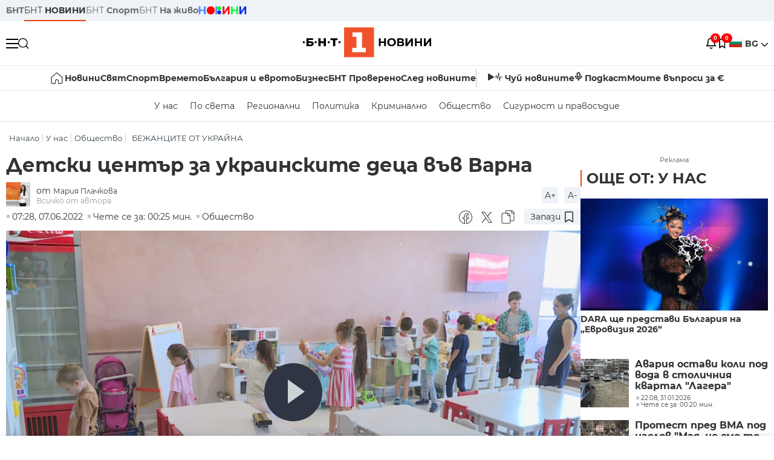

--- FILE ---
content_type: text/html; charset=UTF-8
request_url: https://bntnews.bg/news/detski-centar-za-ukrainskite-deca-vav-varna-1197318news.html
body_size: 20368
content:
<!DOCTYPE html>
<html lang="bg">

    <meta charset="utf-8">
<meta http-equiv="X-UA-Compatible" content="IE=edge,chrome=1">

<title>Детски център за украинските деца във Варна - По света и у нас - БНТ Новини</title>
<meta content="Във Варна вече трети месец продължава да работи специален детски център. Целта е да се помогне на родителите избягали с децата си от войната в Украйна..." name="description">
<meta content="Детски център за украинските деца във Варна - По света и у нас - БНТ Новини" property="og:title">
<meta content="Във Варна вече трети месец продължава да работи специален детски център. Целта е да се помогне на родителите избягали с децата си от войната в Украйна..." property="og:description">
<meta property="fb:app_id" content="136396243365731">
    <meta content="https://bntnews.bg/f/news/b/1197/c83a59a7d6b02f32d8b2e5129fd21e51.png" property="og:image">
    <meta property="og:image:width" content="840" />
    <meta property="og:image:height" content="454" />

    <link rel="canonical" href="https://bntnews.bg/news/detski-centar-za-ukrainskite-deca-vav-varna-1197318news.html" />
    <meta content="https://bntnews.bg/news/detski-centar-za-ukrainskite-deca-vav-varna-1197318news.html" property="og:url">

    <meta property="og:type" content="article" />
    <meta property="og:site_name" content="bntnews.bg" />
        <script type="application/ld+json">
    [{"@context":"https:\/\/schema.org","@type":"NewsArticle","headline":"\u0414\u0435\u0442\u0441\u043a\u0438 \u0446\u0435\u043d\u0442\u044a\u0440 \u0437\u0430 \u0443\u043a\u0440\u0430\u0438\u043d\u0441\u043a\u0438\u0442\u0435 \u0434\u0435\u0446\u0430 \u0432\u044a\u0432 \u0412\u0430\u0440\u043d\u0430","description":"\u0412\u044a\u0432 \u0412\u0430\u0440\u043d\u0430 \u0432\u0435\u0447\u0435 \u0442\u0440\u0435\u0442\u0438 \u043c\u0435\u0441\u0435\u0446 \u043f\u0440\u043e\u0434\u044a\u043b\u0436\u0430\u0432\u0430 \u0434\u0430 \u0440\u0430\u0431\u043e\u0442\u0438 \u0441\u043f\u0435\u0446\u0438\u0430\u043b\u0435\u043d \u0434\u0435\u0442\u0441\u043a\u0438 \u0446\u0435\u043d\u0442\u044a\u0440. \u0426\u0435\u043b\u0442\u0430 \u0435 \u0434\u0430 \u0441\u0435 \u043f\u043e\u043c\u043e\u0433\u043d\u0435 \u043d\u0430 \u0440\u043e\u0434\u0438\u0442\u0435\u043b\u0438\u0442\u0435 \u0438\u0437\u0431\u044f\u0433\u0430\u043b\u0438 \u0441 \u0434\u0435\u0446\u0430\u0442\u0430 \u0441\u0438 \u043e\u0442 \u0432\u043e\u0439\u043d\u0430\u0442\u0430 \u0432 \u0423\u043a\u0440\u0430\u0439\u043d\u0430...","mainEntityOfPage":{"@type":"WebPage","@id":"https:\/\/bntnews.bg"},"image":{"@type":"ImageObject","url":"https:\/\/bntnews.bg\/f\/news\/b\/1197\/c83a59a7d6b02f32d8b2e5129fd21e51.png","width":1000,"height":500},"datePublished":"2022-06-07T07:28:00+03:00","dateModified":"2022-06-07T07:28:00+03:00","author":{"@type":"Person","name":"\u0411\u041d\u0422","url":"https:\/\/bntnews.bg"},"publisher":{"@type":"Organization","name":"\u041f\u043e \u0441\u0432\u0435\u0442\u0430 \u0438 \u0443 \u043d\u0430\u0441 - \u0411\u041d\u0422 \u041d\u043e\u0432\u0438\u043d\u0438","logo":{"@type":"ImageObject","url":"https:\/\/bntnews.bg\/box\/img\/BNT_black.svg","width":597,"height":218},"sameAs":["https:\/\/www.facebook.com\/novinite.bnt\/","https:\/\/twitter.com\/bnt_bg","https:\/\/www.instagram.com\/bnt_news\/"]},"isAccessibleForFree":true},{"@context":"https:\/\/schema.org","@type":"BreadcrumbList","itemListElement":[{"@type":"ListItem","position":1,"name":"\u041d\u0430\u0447\u0430\u043b\u043e","item":"https:\/\/bntnews.bg"},{"@type":"ListItem","position":2,"name":"\u0423 \u043d\u0430\u0441","item":"https:\/\/bntnews.bg\/bg\/c\/bulgaria"},{"@type":"ListItem","position":3,"name":"\u041e\u0431\u0449\u0435\u0441\u0442\u0432\u043e","item":"https:\/\/bntnews.bg\/bg\/c\/obshtestvo-15"},{"@type":"ListItem","position":4,"name":"\u0411\u0415\u0416\u0410\u041d\u0426\u0418\u0422\u0415 \u041e\u0422 \u0423\u041a\u0420\u0410\u0419\u041d\u0410","item":"https:\/\/bntnews.bg\/tema\/bezhancite-ot-ukraina-661tema.html"}]},{"@context":"https:\/\/schema.org","@type":"VideoObject","name":"\u0414\u0435\u0442\u0441\u043a\u0438 \u0446\u0435\u043d\u0442\u044a\u0440 \u0437\u0430 \u0443\u043a\u0440\u0430\u0438\u043d\u0441\u043a\u0438\u0442\u0435 \u0434\u0435\u0446\u0430 \u0432\u044a\u0432 \u0412\u0430\u0440\u043d\u0430","description":"\u0412\u044a\u0432 \u0412\u0430\u0440\u043d\u0430 \u0432\u0435\u0447\u0435 \u0442\u0440\u0435\u0442\u0438 \u043c\u0435\u0441\u0435\u0446 \u043f\u0440\u043e\u0434\u044a\u043b\u0436\u0430\u0432\u0430 \u0434\u0430 \u0440\u0430\u0431\u043e\u0442\u0438 \u0441\u043f\u0435\u0446\u0438\u0430\u043b\u0435\u043d \u0434\u0435\u0442\u0441\u043a\u0438 \u0446\u0435\u043d\u0442\u044a\u0440. \u0426\u0435\u043b\u0442\u0430 \u0435 \u0434\u0430 \u0441\u0435 \u043f\u043e\u043c\u043e\u0433\u043d\u0435 \u043d\u0430 \u0440\u043e\u0434\u0438\u0442\u0435\u043b\u0438\u0442\u0435 \u0438\u0437\u0431\u044f\u0433\u0430\u043b\u0438 \u0441 \u0434\u0435\u0446\u0430\u0442\u0430 \u0441\u0438 \u043e\u0442 \u0432\u043e\u0439\u043d\u0430\u0442\u0430 \u0432 \u0423\u043a\u0440\u0430\u0439\u043d\u0430...","thumbnailUrl":["https:\/\/bntnews.bg\/f\/news\/b\/1197\/c83a59a7d6b02f32d8b2e5129fd21e51.png"],"uploadDate":"2022-06-07T07:28:00+03:00","contentUrl":"https:\/\/bntnews.bg\/f\/video\/o\/1197\/6d21f2d90ebae7d3b25c0be711575a1d.mp4"}]
</script>
    
                
<meta name="twitter:card" content="summary">
<meta name="twitter:site" content="bntnews.bg">
<meta name="twitter:title" content="Детски център за украинските деца във Варна - По света и у нас - БНТ Новини">
<meta name="twitter:description" content="Във Варна вече трети месец продължава да работи специален детски център. Целта е да се помогне на родителите избягали с децата си от войната в Украйна...">
    <meta name="twitter:image" content="https://bntnews.bg/f/news/b/1197/c83a59a7d6b02f32d8b2e5129fd21e51.png">
<meta name="twitter:creator" content="Мария Плачкова">




<meta name="viewport" content="width=device-width, height=device-height, initial-scale=1.0, user-scalable=0, minimum-scale=1.0, maximum-scale=1.0">



    <script type="application/ld+json">
        {
            "@context": "https://schema.org",
            "@type": "WebSite",
            "name":"БНТ Новини",
            "url": "https://bntnews.bg"
        }
    </script>




<style type="text/css">

   @font-face{font-family:Montserrat;font-style:normal;font-display: swap; font-weight:300;src:url(/box/css/fonts/montserrat-v14-latin_cyrillic-ext_cyrillic-300.eot);src:local('Montserrat Light'),local('Montserrat-Light'),url(/box/css/fonts/montserrat-v14-latin_cyrillic-ext_cyrillic-300.eot?#iefix) format('embedded-opentype'),url(/box/css/fonts/montserrat-v14-latin_cyrillic-ext_cyrillic-300.woff2) format('woff2'),url(/box/css/fonts/montserrat-v14-latin_cyrillic-ext_cyrillic-300.woff) format('woff'),url(/box/css/fonts/montserrat-v14-latin_cyrillic-ext_cyrillic-300.ttf) format('truetype'),url(/box/css/fonts/montserrat-v14-latin_cyrillic-ext_cyrillic-300.svg#Montserrat) format('svg')}@font-face{font-family:Montserrat;font-display: swap; font-style:normal;font-weight:400;src:url(/box/css/fonts/montserrat-v14-latin_cyrillic-ext_cyrillic-regular.eot);src:local('Montserrat Regular'),local('Montserrat-Regular'),url(/box/css/fonts/montserrat-v14-latin_cyrillic-ext_cyrillic-regular.eot?#iefix) format('embedded-opentype'),url(/box/css/fonts/montserrat-v14-latin_cyrillic-ext_cyrillic-regular.woff2) format('woff2'),url(/box/css/fonts/montserrat-v14-latin_cyrillic-ext_cyrillic-regular.woff) format('woff'),url(/box/css/fonts/montserrat-v14-latin_cyrillic-ext_cyrillic-regular.ttf) format('truetype'),url(/box/css/fonts/montserrat-v14-latin_cyrillic-ext_cyrillic-regular.svg#Montserrat) format('svg')}@font-face{font-family:Montserrat;font-display: swap; font-style:normal;font-weight:500;src:url(/box/css/fonts/montserrat-v14-latin_cyrillic-ext_cyrillic-500.eot);src:local('Montserrat Medium'),local('Montserrat-Medium'),url(/box/css/fonts/montserrat-v14-latin_cyrillic-ext_cyrillic-500.eot?#iefix) format('embedded-opentype'),url(/box/css/fonts/montserrat-v14-latin_cyrillic-ext_cyrillic-500.woff2) format('woff2'),url(/box/css/fonts/montserrat-v14-latin_cyrillic-ext_cyrillic-500.woff) format('woff'),url(/box/css/fonts/montserrat-v14-latin_cyrillic-ext_cyrillic-500.ttf) format('truetype'),url(/box/css/fonts/montserrat-v14-latin_cyrillic-ext_cyrillic-500.svg#Montserrat) format('svg')}@font-face{font-family:Montserrat;font-display: swap; font-style:normal;font-weight:700;src:url(/box/css/fonts/montserrat-v14-latin_cyrillic-ext_cyrillic-700.eot);src:local('Montserrat Bold'),local('Montserrat-Bold'),url(/box/css/fonts/montserrat-v14-latin_cyrillic-ext_cyrillic-700.eot?#iefix) format('embedded-opentype'),url(/box/css/fonts/montserrat-v14-latin_cyrillic-ext_cyrillic-700.woff2) format('woff2'),url(/box/css/fonts/montserrat-v14-latin_cyrillic-ext_cyrillic-700.woff) format('woff'),url(/box/css/fonts/montserrat-v14-latin_cyrillic-ext_cyrillic-700.ttf) format('truetype'),url(/box/css/fonts/montserrat-v14-latin_cyrillic-ext_cyrillic-700.svg#Montserrat) format('svg')}

</style>

<link rel="stylesheet" type='text/css' href="/box2/css//normalize.css">
<link rel="stylesheet" type='text/css' href="/box2/css//flex.css?b=1540">
<link rel="stylesheet" type='text/css' href="/box2/css//app.css?b=1540">
<link rel="stylesheet" type='text/css' href="/box2/css//app-new.css?b=1540">
<link rel="stylesheet" type='text/css' href="/box2/css//mobile.css?b=1540">
<script src="/box2/js//jquery-3.6.1.min.js"></script>

<link rel="shortcut icon" href="/favicon.ico" type="image/x-icon">
<link rel="icon" href="/favicon.ico" type="image/x-icon">
<link rel="apple-touch-icon" sizes="57x57" href="/box/img//fav/apple-icon-57x57.png">
<link rel="apple-touch-icon" sizes="60x60" href="/box/img//fav/apple-icon-60x60.png">
<link rel="apple-touch-icon" sizes="72x72" href="/box/img//fav/apple-icon-72x72.png">
<link rel="apple-touch-icon" sizes="76x76" href="/box/img//fav/apple-icon-76x76.png">
<link rel="apple-touch-icon" sizes="114x114" href="/box/img//fav/apple-icon-114x114.png">
<link rel="apple-touch-icon" sizes="120x120" href="/box/img//fav/apple-icon-120x120.png">
<link rel="apple-touch-icon" sizes="144x144" href="/box/img//fav/apple-icon-144x144.png">
<link rel="apple-touch-icon" sizes="152x152" href="/box/img//fav/apple-icon-152x152.png">
<link rel="apple-touch-icon" sizes="180x180" href="/box/img//fav/apple-icon-180x180.png">
<link rel="icon" type="image/png" sizes="192x192"  href="/box/img//fav/android-icon-192x192.png">
<link rel="icon" type="image/png" sizes="32x32" href="/box/img//fav/favicon-32x32.png">
<link rel="icon" type="image/png" sizes="96x96" href="/box/img//fav/favicon-96x96.png">
<link rel="icon" type="image/png" sizes="16x16" href="/box/img//fav/favicon-16x16.png">
<link rel="manifest" href="/box/img//fav/manifest.json">
<meta name="msapplication-TileImage" content="/ms-icon-144x144.png">
<meta name="facebook-domain-verification" content="e5jyuibgow43w4jcikwb0j66f9w398" />

    <!-- Google Tag Manager  header-->
<script>(function(w,d,s,l,i){w[l]=w[l]||[];w[l].push({'gtm.start':
new Date().getTime(),event:'gtm.js'});var f=d.getElementsByTagName(s)[0],
j=d.createElement(s),dl=l!='dataLayer'?'&l='+l:'';j.async=true;j.src=
'https://www.googletagmanager.com/gtm.js?id='+i+dl;f.parentNode.insertBefore(j,f);
})(window,document,'script','dataLayer','GTM-T68FD57');</script>
<!-- End Google Tag Manager -->

               <script async src="https://securepubads.g.doubleclick.net/tag/js/gpt.js"></script>
     <script>
     
            window.googletag = window.googletag || {cmd: []};
            googletag.cmd.push(function() {

            googletag.defineSlot('/21827094253/News.BNT.bg/news_bnt_inside_page_btf', [[1, 1], [300, 600], [160, 600], [300, 250], [250, 250]], 'div-gpt-ad-1580289678346-0').addService(googletag.pubads());
            googletag.defineSlot('/21827094253/News.BNT.bg/native_ad_newsbnt', [1, 1], 'div-gpt-ad-1591698732258-0').addService(googletag.pubads());
            googletag.defineSlot('/21827094253/News.BNT.bg/news_bnt_page_richmedia', [1, 1], 'div-gpt-ad-1580294573024-0').addService(googletag.pubads());

            var lb = googletag.sizeMapping().
            addSize([1024, 0], [[1,1],[970, 250], [970, 66], [980, 120], [728, 90]]). //desktop
            addSize([320, 0], [[1,1],[360, 100],[320, 100]]).
            addSize([0, 0], [1, 1]). //other
            build();

            var rect = googletag.sizeMapping().
            addSize([1024, 0], [[1,1], [300,600],[300,250], [336,280], [250,250], [160,600]]). //desktop
            addSize([320, 0], [[1,1], [300,250], [336,280], [250,250]]).
            addSize([0, 0], [1, 1]). //other
            build();

            var gptAdSlots = [];

            gptAdSlots[0] = googletag.defineSlot('/21827094253/News.BNT.bg/news_bnt_inside_page_leaderboard_atf', [[1, 1], [970, 250], [750, 100], [980, 120], [960, 90], [728, 90], [980, 90], [320, 50],  [930, 180], [970, 90], [300, 50], [750, 200], [970, 66], [320, 100], [750, 300], [950, 90]], 'div-gpt-ad-1580289379931-0').
            defineSizeMapping(lb).
            setCollapseEmptyDiv(true).
            addService(googletag.pubads());
            googletag.enableServices();

            gptAdSlots[1] = googletag.defineSlot('/21827094253/News.BNT.bg/news_bnt_inside_page_atf', [[300, 600], [160, 600], [1, 1], [250, 250], [336, 280], [300, 250]], 'div-gpt-ad-1617786055977-0').
            defineSizeMapping(rect).
            setCollapseEmptyDiv(true).
            addService(googletag.pubads());
            googletag.enableServices();

            googletag.pubads().enableSingleRequest();
            googletag.pubads().setCentering(true);
            googletag.pubads().collapseEmptyDivs();
            googletag.pubads().setTargeting('page', 'insidepage');

              
            googletag.enableServices();

  });
     
     </script>
    
    
    <!-- Google tag (gtag.js) -->
    <script async src="https://www.googletagmanager.com/gtag/js?id=G-V1VRKR2BY0"></script>
    <script>
      window.dataLayer = window.dataLayer || [];
      function gtag(){dataLayer.push(arguments);}
      gtag('js', new Date());

      gtag('config', 'G-V1VRKR2BY0');
    </script>
    



    
    
    

<script src="/box2/js/favorites.js?p=1540"></script>
<script src="/box2/js/react.js?p=1540"></script>

    <body>

        <div class="dim"></div>
<header>
    <div class="header-top-nd">
        <div class="container clearfix">
            <div class="header-top-nd-wrap">
                <div class="top-links-scroll">
                    <div class="left-links">
                        <a class="bold" href="https://bnt.bg/" title="БНТ" >БНТ</a>
                        <a class="active" href="https://bntnews.bg/" title="БНТ НОВИНИ" >БНТ <span class="bold">НОВИНИ</span></a>
                        <a href="https://bntnews.bg/sport" title="БНТ Спорт" >БНТ <span class="bold">Спорт</span></a>
                        <a href="https://tv.bnt.bg/" title="БНТ На живо">БНТ <span class="bold">На живо</span></a>
                                                <a href="https://bntnews.bg/kids" class="no-before kids-banner-desktop " style="opacity:1;">
                            <img src="/box2/img/kids.png" style="margin-top:10px;height:14px;opacity:1;" alt="бнт деца">
                        </a>
                        <style>
                        .kids-banner-mobile {
                          display: none;
                        }
                        @media screen and (max-width: 640px) {
                             .kids-banner-desktop {
                               display: none;
                             }
                             .kids-banner-mobile {
                               display: block;
                             }
                        }
                        </style>
                                                                                            </div>
                </div>
                <div class="right-links">
                                        <div class="langeauge-wrap-nd pointer for-mobile">
                                                    <img src="/box2/img/bg.png" class="bg-lng-icon" style="width:21px;float:left;margin-right:5px;">
                            <a href="javascript:void(0);" class="bold">BG <img class="bg-lng-icon" src="/box2/img/down.png"></a>
                        
                        <ul class="language">
                                                        <li style="height:50px;line-height:50px;">
                                <img src="/box2/img/en.jpg" style="width:21px;float:left;margin-top:18px;margin-right:5px;">
                                <a href="https://bntnews.bg/en">ENG</a>
                            </li>
                            
                            
                            <li style="height:50px;line-height:50px;">
                                <img src="/box2/img/tr.png" style="width:21px;float:left;margin-top:18px;margin-right:5px;">
                                <a href="https://bnt.bg/tr" target="_blank">TR</a>
                            </li>
                        </ul>
                    </div>
                </div>
            </div>
        </div>
    </div><!-- End header top -->

    <div class="header-middle-nd">
        <div class="container d-flex justify-content-between">
            <div class="middle-content-nd">
                <div class="left-part-nd">
                    <div class="menu-nd">
                        <button class="hamburger-btn menu-icon-nd" id="hamburger">
                          <span class="line"></span>
                          <span class="line"></span>
                          <span class="line"></span>
                        </button>
                    </div>
                    <button id="search-button" class="search left pointer"><img src="/box2/img/new-search-btn.png" width="18" height="18" alt=""></button>
                    <div class="search-clone none">&nbsp;</div>
                </div>
                <div class="middle-part-nd">
                    <a href="https://bntnews.bg/" class="logo-nd">
                        <img src="/box2/img/logo-bnt-new.svg">
                    </a>
                </div>
                <div class="right-part-nd">
                    <a class="bell" id="bell-noty" href="javascript:void(0);">
                        <div class="notification-container">
                            <!-- Bell Icon SVG -->
                            <svg class="bell-icon" xmlns="http://www.w3.org/2000/svg" viewBox="0 0 24 24" fill="none" stroke="#000000" stroke-width="2" stroke-linecap="round" stroke-linejoin="round">
                                <path d="M18 8A6 6 0 0 0 6 8c0 7-3 9-3 9h18s-3-2-3-9"></path>
                                <path d="M13.73 21a2 2 0 0 1-3.46 0"></path>
                            </svg>

                            <!-- X Icon SVG (thin) -->
                            <svg class="x-icon" xmlns="http://www.w3.org/2000/svg" viewBox="0 0 24 24" fill="none" stroke="#000000" stroke-width="1" stroke-linecap="round" stroke-linejoin="round">
                                <line x1="19" y1="5" x2="5" y2="19"></line>
                                <line x1="5" y1="5" x2="19" y2="19"></line>
                            </svg>

                            <!-- Notification Badge with Count -->
                            <div class="notification-badge">0</div>
                        </div>
                    </a>



                    <a class="marks" id="bookmark-noty" href="javascript:void(0);">
                        <div id="fv-bookmark-noty" class="bookmark-container">
                            <!-- Bookmark Icon SVG -->
                            <svg class="bookmark-icon" xmlns="http://www.w3.org/2000/svg" viewBox="0 0 24 24" fill="none" stroke="#000000" stroke-width="2" stroke-linecap="round" stroke-linejoin="round">
                                <path d="M5 4 V21 L10 17 L15 21 V4 Z"></path>
                            </svg>

                            <!-- X Icon SVG (thin) -->
                            <svg class="x-icon" xmlns="http://www.w3.org/2000/svg" viewBox="0 0 24 24" fill="none" stroke="#000000" stroke-width="1" stroke-linecap="round" stroke-linejoin="round">
                                <line x1="19" y1="5" x2="5" y2="19"></line>
                                <line x1="5" y1="5" x2="19" y2="19"></line>
                            </svg>

                            <!-- Optional: Notification Badge with Count -->
                            <div class="notification-badge fv-notification-badge"></div>
                        </div>
                    </a>

                                        <div class="langeauge-wrap-nd pointer for-desktop">
                                                    <img src="/box2/img/bg.png" style="width:21px;float:left;margin-right:5px;">
                            <a href="javascript:void(0);" class="bold">BG <img src="/box2/img/down.png"></a>
                        
                        <ul class="language">
                                                        <li style="height:50px;line-height:50px;">
                                <img src="/box2/img/en.jpg" style="width:21px;float:left;margin-top:18px;margin-right:5px;">
                                <a href="https://bntnews.bg/en">ENG</a>
                            </li>
                            
                            
                            <li style="height:50px;line-height:50px;">
                                <img src="/box2/img/tr.png" style="width:21px;float:left;margin-top:18px;margin-right:5px;">
                                <a href="https://bnt.bg/tr" target="_blank">TR</a>
                            </li>
                        </ul>
                    </div>
                </div>

            </div><!-- End container -->

        </div>

        
    </div><!-- End header middle -->

    <div class="header-bottom-nd">
    <div class="container clearfix">
      <div class="scroll-mobile">
          <div class="top-nav-nd">
                            
                                          <a href="https://bntnews.bg" title="Начало" class="nav-link-nd flex justify-center align-center" style="display:flex;">
                            <img src="/box2/img/home.svg" style="margin-right:3px;" width="20" alt="Начало">
                        </a>
                  
                                
                                        <a href="https://bntnews.bg" title="Новини" class="nav-link-nd">Новини</a>
                  
                                
                                        <a href="https://bntnews.bg/bg/c/po-sveta" title="Свят" class="nav-link-nd">Свят</a>
                  
                                
                                        <a href="https://bntnews.bg/sport" title="Спорт" class="nav-link-nd">Спорт</a>
                  
                                        <a href="https://bntnews.bg/kids" title="Спорт" class="nav-link-nd kids-banner-mobile ">
                          <img src="/box2/img/kids.png" style="margin-top:10px;height:12px;opacity:1;" alt="бнт деца">
                      </a>
                                
                                        <a href="https://bntnews.bg/vremeto-141cat.html" title="Времето" class="nav-link-nd">Времето</a>
                  
                                
                                        <a href="https://bntnews.bg/balgariya-i-evroto-450cat.html" title="България и еврото" class="nav-link-nd">България и еврото</a>
                  
                                
                                        <a href="https://bntnews.bg/ikonomika-435cat.html" title="Бизнес" class="nav-link-nd">Бизнес</a>
                  
                                
                                        <a href="https://bntnews.bg/provereno" title="БНТ Проверено" class="nav-link-nd">БНТ Проверено</a>
                  
                                
                                        <a href="https://bntnews.bg/bg/c/sled-novinite" title="След новините" class="nav-link-nd">След новините</a>
                  
                                
                                <a href="https://bntnews.bg/listen" class="nav-link-nd listen"><img src="/box2/img/listen.svg">Чуй новините</a>
              
              <a href="https://www.youtube.com/@BNT1/podcasts" target="_blank" class="nav-link-nd podkast"><img src="/box2/img/podcast.svg">Подкаст</a>

              <a href="https://bntnews.bg/me/euro" class="nav-link-nd podkast">Моите въпроси за €</a>
          </div>
      </div>
    </div>
</div><!-- End header bottom -->
<div class="header-nav-nd" style="">
    <div class="container clearfix">
        <div class="scroll-mobile">
          <div class="bottom-nav-nd">
                                                                                <a href="https://bntnews.bg/bg/c/bulgaria" title="У нас" class="bott-nav-nd">У нас</a>
                                                                                        <a href="https://bntnews.bg/bg/c/po-sveta" title="По света" class="bott-nav-nd">По света</a>
                                                                                        <a href="https://bntnews.bg/bg/z" title="Регионални" class="bott-nav-nd">Регионални</a>
                                                                                        <a href="https://bntnews.bg/bg/c/bgpolitika" title="Политика" class="bott-nav-nd">Политика</a>
                                                                                        <a href="https://bntnews.bg/kriminalno-121cat.html" title="Криминално" class="bott-nav-nd">Криминално</a>
                                                                                        <a href="https://bntnews.bg/bg/c/obshtestvo-15" title="Общество" class="bott-nav-nd">Общество</a>
                                                                                        <a href="https://bntnews.bg/bg/c/bgsigurnost" title="Сигурност и правосъдие" class="bott-nav-nd">Сигурност и правосъдие</a>
                                                                </div>
        </div>
    </div>
</div>


    <div class="mobile-nav">
    <div class="main-nav">

        <div class="left flex items-center w100">
            <div class="search-wrap flex-1 left">
                <form action="https://bntnews.bg/search" method="get">
                   <input id="search_input" type="text" name="q" />
                   <button type="submit"><img src="/box2/img/search_w.svg" width="16" alt=""></button>
                </form>
            </div>

        </div>

        <div class="nav-links-holder">
            <a href="https://bntnews.bg/" title="начало"><img src="/box2/img/home.svg" style="margin-right:10px;" width="20" alt=""> начало</a>
                                                                                                                            <a href="https://bntnews.bg" title="Новини" class="nav-link-nd">Новини</a>
                                                                                                                                <a href="https://bntnews.bg/bg/c/po-sveta" title="Свят" class="nav-link-nd">Свят</a>
                                                                                                                                <a href="https://bntnews.bg/sport" title="Спорт" class="nav-link-nd">Спорт</a>
                                                                <a href="https://bntnews.bg/kids" title="Спорт" class="nav-link-nd ">
                            <img src="/box2/img/kids.png" style="margin-top:10px;height:12px;opacity:1;" alt="бнт деца">
                        </a>
                                                                                                            <a href="https://bntnews.bg/vremeto-141cat.html" title="Времето" class="nav-link-nd">Времето</a>
                                                                                                                                <a href="https://bntnews.bg/balgariya-i-evroto-450cat.html" title="България и еврото" class="nav-link-nd">България и еврото</a>
                                                                                                                                <a href="https://bntnews.bg/ikonomika-435cat.html" title="Бизнес" class="nav-link-nd">Бизнес</a>
                                                                                                                                <a href="https://bntnews.bg/provereno" title="БНТ Проверено" class="nav-link-nd">БНТ Проверено</a>
                                                                                                                                <a href="https://bntnews.bg/bg/c/sled-novinite" title="След новините" class="nav-link-nd">След новините</a>
                                                                                                                    <a href="https://bntnews.bg/bg/c/bulgaria" title="У нас" class="nav-link-nd">У нас</a>
                                                                <a href="https://bntnews.bg/bg/c/po-sveta" title="По света" class="nav-link-nd">По света</a>
                                                                <a href="https://bntnews.bg/bg/z" title="Регионални" class="nav-link-nd">Регионални</a>
                                                                <a href="https://bntnews.bg/bg/c/bgpolitika" title="Политика" class="nav-link-nd">Политика</a>
                                                                <a href="https://bntnews.bg/kriminalno-121cat.html" title="Криминално" class="nav-link-nd">Криминално</a>
                                                                <a href="https://bntnews.bg/bg/c/obshtestvo-15" title="Общество" class="nav-link-nd">Общество</a>
                                                                <a href="https://bntnews.bg/bg/c/bgsigurnost" title="Сигурност и правосъдие" class="nav-link-nd">Сигурност и правосъдие</a>
                                        <a href="https://bntnews.bg/listen" class="" title="Чуй новините"><img src="/box2/img/listen.svg" style="margin-right:10px;" width="24" alt=""> Чуй новините</a>
            <a href="https://www.youtube.com/@BNT1/podcasts" target="_blank" title="Подкаст"><img src="/box2/img/podcast.svg" style="margin-right:10px;" width="18" alt=""> Подкаст</a>
        </div><!-- End nav links holder -->

    </div><!-- End main nav -->

    
</div><!-- End mobile nav -->


    <div class="noty-nav">
        <div class="flex" style="margin-bottom:30px;">
            <h2 class="section-title flex-1 left w100" style="width:auto;">
                <span>
                    ИЗВЕСТИЯ
                </span>
            </h2>

            <a href="https://bntnews.bg/personal" class="more-button flex flex-1 items-center justify-center" style="background: #f0532c;padding-left:0px;min-width: 130px;margin-bottom:0px;max-width: 180px;text-transform: uppercase;height: 30px;line-height: 30px;">
                <span style="max-width:15px;margin-top:10px;margin-right:10px;">
                    <!-- Bell Icon SVG -->
                    <svg class="bell-icon-small" xmlns="http://www.w3.org/2000/svg" viewBox="0 0 24 24" fill="none" stroke="#ffffff" stroke-width="2" stroke-linecap="round" stroke-linejoin="round">
                        <path d="M18 8A6 6 0 0 0 6 8c0 7-3 9-3 9h18s-3-2-3-9"></path>
                        <path d="M13.73 21a2 2 0 0 1-3.46 0"></path>
                    </svg>

                </span>
                <span>
                    Моите новини
                </span>
            </a>
                    </div>

        <div class="news-boxes">
                    </div><!-- End news boxes holder -->
    </div><!-- End noty nav -->

    <div id="fv-favorites-modal" class="bookmark-nav">
        <h2 class="section-title left w100" style="margin-bottom:30px;">
            <span>
                ЗАПАЗЕНИ
            </span>
        </h2>
        <div class="news-boxes fv-favorites-modal-body">

        </div><!-- End news boxes holder -->
    </div><!-- End noty nav -->


</header>
<!-- End Header -->

<script type="text/javascript">
$(document).ready(function() {
  var headerMiddle = $('.header-middle-nd');
  var headerMiddleHeight = headerMiddle.outerHeight();
  var headerMiddleOffset = headerMiddle.offset().top;
  if($('.non-sticky-back-button')[0]) {
      var backOffset = $('.non-sticky-back-button').offset().top;
  }
  else {
      var backOffset = 0;
  }
  var isSticky = false;
  var isStickyBack = false;
  var spacer = $('<div class="header-spacer"></div>').height(headerMiddleHeight);
  var mobileNav = $('.mobile-nav');
  var notyNav = $('.noty-nav');
  var bookmarkNav = $('.bookmark-nav');

  function adjustMobileNav() {
    // Use getBoundingClientRect for most accurate position calculation
    var headerRect = headerMiddle[0].getBoundingClientRect();
    var headerBottom = Math.ceil(headerRect.bottom);

    mobileNav.css({
      'top': headerBottom + 'px',
      'height': 'calc(100vh - ' + headerBottom + 'px)'
    });

    notyNav.css({
      'top': headerBottom + 'px',
      'height': 'calc(100vh - ' + headerBottom + 'px)'
    });

    bookmarkNav.css({
      'top': headerBottom + 'px',
      'height': 'calc(100vh - ' + headerBottom + 'px)'
    });
  }

  function handleScroll() {
    var scrollPosition = $(window).scrollTop();

    if (scrollPosition > backOffset && !isStickyBack && $('.non-sticky-back-button')[0]) {
        $(".sticky-back-button").show();
        isStickyBack = true;
    }
    else if (scrollPosition <= backOffset && isStickyBack && $('.non-sticky-back-button')[0]) {
        $(".sticky-back-button").hide();
        isStickyBack = false;
    }

    if (scrollPosition > (headerMiddleOffset + 50) && !isSticky) {
      headerMiddle.after(spacer);

      headerMiddle.css({
        'position': 'fixed',
        'top': '0',
        'left': '0',
        'right': '0',
        'z-index': '1000',
        'box-shadow': '0 2px 5px rgba(0,0,0,0.1)'
      }).addClass('sticky-header');

      $('.logo-nd img').css('max-height', '29px');

      adjustMobileNav();
      isSticky = true;
    }
    else if (scrollPosition <= headerMiddleOffset && isSticky) {
      $('.header-spacer').remove();

      headerMiddle.css({
        'position': '',
        'top': '',
        'left': '',
        'right': '',
        'z-index': '',
        'box-shadow': ''
      }).removeClass('sticky-header');

      $('.logo-nd img').css('max-height', '');

      adjustMobileNav();
      isSticky = false;
    }
  }

  var ticking = false;
  $(window).on('scroll', function() {
    if (!ticking) {
      window.requestAnimationFrame(function() {
        handleScroll();
        ticking = false;
      });
      ticking = true;
    }
  });

  var resizeTimer;
  $(window).on('resize', function() {
    clearTimeout(resizeTimer);
    resizeTimer = setTimeout(function() {
      headerMiddleHeight = headerMiddle.outerHeight();
      headerMiddleOffset = isSticky ? spacer.offset().top : headerMiddle.offset().top;
      spacer.height(headerMiddleHeight);
      adjustMobileNav();
    }, 250);
  });

  handleScroll();
  adjustMobileNav();
});
</script>
<style>
.header-middle-nd {
  transition: box-shadow 0.3s ease;
  width: 100%;
  background: #fff;
}
.sticky-header {
  transition: box-shadow 0.3s ease;
}
.header-spacer {
  display: block;
}
</style>

        
        
        
        
        
<main>
    <div class="container clearfix">
        
        <div class="scroll-mobile-path">
            <div class="left w100 crums">
    <div class="scroll-mobile">
        <div class="breadcrumbs left w100" >
            <ul>
                <li><a href="https://bntnews.bg/">Начало</a></li>
                                                            <li ><a href="https://bntnews.bg/bg/c/bulgaria">У нас</a></li>
                                            <li ><a href="https://bntnews.bg/bg/c/obshtestvo-15">Общество</a></li>
                                            <li class="active"><a href="https://bntnews.bg/tema/bezhancite-ot-ukraina-661tema.html">БЕЖАНЦИТЕ ОТ УКРАЙНА</a></li>
                                                </ul>

        </div>
    </div><!-- breadcrumbs -->
</div>
        </div>

        <div class="all-news-wrap view-news">
            <div class="top-news-wrap d-flex view-page">
                <div class="left-column">
                    <h1 class="big-view-title" >Детски център за украинските деца във Варна</h1>
                    

                                                                
                    <div class="info-news-wrap image-wrap bottom-info-container">
    <div class="front-position">
        <a href="https://bntnews.bg/bg/redactor/64420/maryya-plachkova" title="Мария Плачкова">
                        <img src="https://bntnews.bg/f/zrm_users/s/64/61c2a0bf3dfbbba14d0724c73c5540cc.jpeg" fetchpriority="high" alt="Мария Плачкова" width="50" />
                    </a>


                <span class="left author">
            от <a href="https://bntnews.bg/bg/redactor/64420/maryya-plachkova" title="Мария Плачкова"  class="name">Мария Плачкова</a>                          <br />
            <a href="https://bntnews.bg/bg/redactor/64420/maryya-plachkova" style="color:#999;font-size:12px;" title="Мария Плачкова">Всичко от автора</a>
                    </span>
                    </div>
    <div class="end-soc-position">
        <div class="right-zoom-wrap">
            <a href="#" class="zoom-in">A+</a>
            <a href="#" class="zoom-out">A-</a>
        </div>
    </div>
</div>
<script src="/box2/js/font.js?p=1540" charset="utf-8"></script>

                    <div class="under-title-info items-center">
                        <div style="width:auto;" class="news-stat  left w100 stats-wrap flex-1" >
        <time class="news-time stats" >
        07:28, 07.06.2022
            </time>
    
    
            <div class="read-time stats" >
            Чете се за: 00:25 мин.
        </div>
    
                        <a title="Общество" href="https://bntnews.bg/bg/c/obshtestvo-15" class="shared red stats">Общество</a>
            </div>
                                                <div class="share-bttns" style="margin-right:10px;">
                                                        <div class="share-icons">
                                <div class="soc left a2a_kit left a2a_kit_size_32 a2a_default_style">
                                    <a class="a2a_button_facebook custom-share-btn share-icon-fb"
                                       data-a2a-url="https://bntnews.bg/news/detski-centar-za-ukrainskite-deca-vav-varna-1197318news.html"
                                       data-a2a-title="Детски център за украинските деца във Варна">
                                    </a>
                                    <a class="a2a_button_twitter custom-share-btn share-icon-x"
                                       data-a2a-url="https://bntnews.bg/news/detski-centar-za-ukrainskite-deca-vav-varna-1197318news.html"
                                       data-a2a-title="Детски център за украинските деца във Варна">
                                    </a>
                                    <a href="javascript:void(0);" class="copy-btn share-icon-c" data-clipboard-text="https://bntnews.bg/news/detski-centar-za-ukrainskite-deca-vav-varna-1197318news.html">
                                       <span>Копирано в клипборда</span>
                                    </a>
                                </div>
                            </div>
                        </div>
                                                <div class="end-soc-position" style="background: #EFF3F8;padding-left:10px;padding-right:10px;">
                            <a href="javascript:void(0);" class="save fv-save bookmark-icon-save fv-empty flex items-center justify-center" data-id="1197318" style="font-weight: 600;">
                              <span>Запази</span>
                              <svg xmlns="http://www.w3.org/2000/svg" viewBox="0 0 50 70">
                                  <path class="bookmark-fill" d="M10,5 L40,5 Q42,5 42,7 L42,50 L25,40 L8,50 L8,7 Q8,5 10,5 Z" stroke="black" stroke-width="3.5"/>
                                </svg>
                            </a>

                        </div>
                    </div>

                    
                    
                    <div class="top-news d-flex">
                                                <div class="videojs-wrap  left w100">
                            <div class="video left w100">
                                <div class="close-vid" title="Затвори"></div>
                                <video
                                    id="bnt-video"
                                    class="video-js vjs-default-skin vjs-16-9"
                                    controls
                                    preload="metadata"
                                    data-setup='{ "fluid": true, "poster":"https://bntnews.bg/f/news/b/1197/c83a59a7d6b02f32d8b2e5129fd21e51.png" }'
                                >
                                    <source src="https://bntnews.bg/f/video/o/1197/6d21f2d90ebae7d3b25c0be711575a1d.mp4" type="video/mp4">
                                                                    </video>
                            </div>
                        </div>
                                            </div>

                    <div class="left w100 flex signature-image">
                        <div class="flex-1">
                                                                                                                </div>
                                                <div class="signature-text">
                            Субтитрите са автоматично генерирани и може да съдържат неточности.
                        </div>
                                            </div>


                    
                    
                                        <div class="last-news-wrap scroll-slider view-scroll-images">
                        
<!--<div class="view-page-btns">
    <div class="swiper-button-prev"></div>
    <div class="swiper-button-next"></div>
</div>   -->

<div class="last-news-container">
    <a href="javascript:void(0);" class="move-btn left" id="scrollLeft">
        <img src="/box2/img/go-left.png" alt="Scroll left">
    </a>
    <div id="newsSliderOuter" style="padding-bottom: 10px;" class="scroll-outer gsc_thin_scroll">
        <div class="scroll-innner" id="newsSlider">
                                            <div class="scroll-box scroll-box-under-article" onclick="window.location='https://bntnews.bg/news/kandidat-studenti-koi-sa-nai-predpochitanite-universiteti-i-specialnosti-1197317news.html'" style="width:auto;max-width:300px;">
                    <time style="font-weight: 500;">07:17, 07.06.2022</time>
                    <div class="flex flex-1 w100 left relative">
                        <a class="image-container-list">
                            <img class="img " src="https://bntnews.bg/f/news/s/1197/d994ad371efa484f82a53a9247d7f4ad.png" alt="Кандидат-студенти: Кои са най-предпочитаните университети и специалности?">
                                                            <span class="white-sticker d-flex justify-content-center">
                                    <img src="/box2/img/playred.svg" width="14" alt="">
                                </span>
                                                    </a>
                        <a href="https://bntnews.bg/news/kandidat-studenti-koi-sa-nai-predpochitanite-universiteti-i-specialnosti-1197317news.html" title="Кандидат-студенти: Кои са най-предпочитаните университети и специалности?" style="font-weight: 600;">
                            Кандидат-студенти: Кои са най-предпочитаните университети и...
                        </a>
                    </div>

                </div>
                                                            <div class="scroll-box scroll-box-under-article" onclick="window.location='https://bntnews.bg/news/ruskiyat-predstavitel-v-oon-napusna-zasedanie-na-saveta-za-sigurnost-1197316news.html'" style="width:auto;max-width:300px;">
                    <time style="font-weight: 500;">07:11, 07.06.2022</time>
                    <div class="flex flex-1 w100 left relative">
                        <a class="image-container-list">
                            <img class="img " src="https://bntnews.bg/f/news/s/1197/989dcbab2fd191cae9439454a572f83e.png" alt="Руският представител в ООН напусна заседание на Съвета за сигурност">
                                                            <span class="white-sticker d-flex justify-content-center">
                                    <img src="/box2/img/playred.svg" width="14" alt="">
                                </span>
                                                    </a>
                        <a href="https://bntnews.bg/news/ruskiyat-predstavitel-v-oon-napusna-zasedanie-na-saveta-za-sigurnost-1197316news.html" title="Руският представител в ООН напусна заседание на Съвета за сигурност" style="font-weight: 600;">
                            Руският представител в ООН напусна заседание на Съвета за сигурност
                        </a>
                    </div>

                </div>
                                                            <div class="scroll-box scroll-box-under-article" onclick="window.location='https://bntnews.bg/news/dominikanskiyat-ministar-na-okolnata-sreda-beshe-zastrelyan-v-kabineta-si-1197314news.html'" style="width:auto;max-width:300px;">
                    <time style="font-weight: 500;">06:42, 07.06.2022</time>
                    <div class="flex flex-1 w100 left relative">
                        <a class="image-container-list">
                            <img class="img " src="https://bntnews.bg/f/news/s/1197/67dcd5260ff496affbd15cac066aedb7.png" alt="Доминиканският министър на околната среда беше застрелян в кабинета си">
                                                            <span class="white-sticker d-flex justify-content-center">
                                    <img src="/box2/img/playred.svg" width="14" alt="">
                                </span>
                                                    </a>
                        <a href="https://bntnews.bg/news/dominikanskiyat-ministar-na-okolnata-sreda-beshe-zastrelyan-v-kabineta-si-1197314news.html" title="Доминиканският министър на околната среда беше застрелян в кабинета си" style="font-weight: 600;">
                            Доминиканският министър на околната среда беше застрелян в кабинета си
                        </a>
                    </div>

                </div>
                                                            <div class="scroll-box scroll-box-under-article" onclick="window.location='https://bntnews.bg/news/makron-e-gotov-da-organizira-sreshta-sofiya-skopie-v-parizh-1197313news.html'" style="width:auto;max-width:300px;">
                    <time style="font-weight: 500;">06:25, 07.06.2022</time>
                    <div class="flex flex-1 w100 left relative">
                        <a class="image-container-list">
                            <img class="img " src="https://bntnews.bg/f/news/s/1197/bf4d9a5d0d2cdc1622ccbb54f6a39a2b.jpeg" alt="Макрон е готов да организира среща София-Скопие в Париж">
                                                            <span class="white-sticker d-flex justify-content-center">
                                    <img src="/box2/img/playred.svg" width="14" alt="">
                                </span>
                                                    </a>
                        <a href="https://bntnews.bg/news/makron-e-gotov-da-organizira-sreshta-sofiya-skopie-v-parizh-1197313news.html" title="Макрон е готов да организира среща София-Скопие в Париж" style="font-weight: 600;">
                            Макрон е готов да организира среща София-Скопие в Париж
                        </a>
                    </div>

                </div>
                                                            <div class="scroll-box scroll-box-under-article" onclick="window.location='https://bntnews.bg/news/sasht-reshenieto-za-samoleta-na-lavrov-e-vzeto-nezavisimo-i-ne-e-nalozheno-otvan-1197312news.html'" style="width:auto;max-width:300px;">
                    <time style="font-weight: 500;">06:12, 07.06.2022</time>
                    <div class="flex flex-1 w100 left relative">
                        <a class="image-container-list">
                            <img class="img " src="https://bntnews.bg/f/news/s/1197/895c1b23a284e35fce6ead860f1945b9.png" alt="САЩ: Решението за самолета на Лавров е взето независимо и не е наложено отвън">
                                                            <span class="white-sticker d-flex justify-content-center">
                                    <img src="/box2/img/playred.svg" width="14" alt="">
                                </span>
                                                    </a>
                        <a href="https://bntnews.bg/news/sasht-reshenieto-za-samoleta-na-lavrov-e-vzeto-nezavisimo-i-ne-e-nalozheno-otvan-1197312news.html" title="САЩ: Решението за самолета на Лавров е взето независимо и не е наложено отвън" style="font-weight: 600;">
                            САЩ: Решението за самолета на Лавров е взето независимо и не е...
                        </a>
                    </div>

                </div>
                                                            <div class="scroll-box scroll-box-under-article" onclick="window.location='https://bntnews.bg/news/vazstanovyavat-elektronnoto-izplashtane-na-yunskite-pensii-1197311news.html'" style="width:auto;max-width:300px;">
                    <time style="font-weight: 500;">06:08, 07.06.2022</time>
                    <div class="flex flex-1 w100 left relative">
                        <a class="image-container-list">
                            <img class="img " src="https://bntnews.bg/f/news/s/1197/e210bb130585f59de1592c0c279b0971.jpeg" alt="Възстановяват електронното изплащане на юнските пенсии">
                                                            <span class="white-sticker d-flex justify-content-center">
                                    <img src="/box2/img/playred.svg" width="14" alt="">
                                </span>
                                                    </a>
                        <a href="https://bntnews.bg/news/vazstanovyavat-elektronnoto-izplashtane-na-yunskite-pensii-1197311news.html" title="Възстановяват електронното изплащане на юнските пенсии" style="font-weight: 600;">
                            Възстановяват електронното изплащане на юнските пенсии
                        </a>
                    </div>

                </div>
                                                            <div class="scroll-box scroll-box-under-article" onclick="window.location='https://bntnews.bg/news/tristrankata-zasedava-izvanredno-zaradi-aktualizaciyata-na-byujeta-1197310news.html'" style="width:auto;max-width:300px;">
                    <time style="font-weight: 500;">06:01, 07.06.2022</time>
                    <div class="flex flex-1 w100 left relative">
                        <a class="image-container-list">
                            <img class="img " src="https://bntnews.bg/f/news/s/1197/7c65c415c443f6ad4a07b938e93bfb92.png" alt="Тристранката заседава извънредно заради актуализацията на бюджета">
                                                            <span class="white-sticker d-flex justify-content-center">
                                    <img src="/box2/img/playred.svg" width="14" alt="">
                                </span>
                                                    </a>
                        <a href="https://bntnews.bg/news/tristrankata-zasedava-izvanredno-zaradi-aktualizaciyata-na-byujeta-1197310news.html" title="Тристранката заседава извънредно заради актуализацията на бюджета" style="font-weight: 600;">
                            Тристранката заседава извънредно заради актуализацията на бюджета
                        </a>
                    </div>

                </div>
                                    </div>
    </div>
    <a href="javascript:void(0);" class="move-btn right" id="scrollRight">
        <img src="/box2/img/go-right.png" alt="Scroll right">
    </a>
</div>
                    </div>
                    
                                        <div class="audio-heading left">Слушай новината</div>
                    <div class="left w100 audio-player">
                        <audio id="player1" preload="metadata" class="players" controls>
                            <source src="https://bntnews.bg//f/speech/1197/3aadb8ffad1d0c0cf95cc989ac85f098.mp3" type="audio/mpeg">
                            Вашият браузър не подържа audio
                        </audio>
                    </div>
                    
                    <div class="text-images-container txt-news">
                        <div class="text-container is-gall">
                            <p>Във Варна вече трети месец продължава да работи специален детски център. Целта е да се помогне на родителите избягали с децата си от войната в Украйна.</p>
<p>Центърът работи на принципа на детска градина и начално училище, има и други занимания.</p>
<p><em>Вижте повече във видеото</em></p>
<p><a href="https://bnt.bg/news/shte-ima-li-obrat-v-balgarskata-poziciya-po-temata-orazhie-za-ukraina-307023news.html" target="_blank" rel="noopener"><strong>Гледайте още теми от "Денят започва"</strong></a></p>


                            


                            

                        </div>

                    </div>

                    <div class="bottom-share-wrap">
                        <div class="share-bttns">
                        <span style="font-weight: 600;">Сподели</span>
                            <div class="share-icons">
                                <div class="soc left a2a_kit left a2a_kit_size_32 a2a_default_style">
                                    <a class="a2a_button_facebook custom-share-btn share-icon-fb"
                                       data-a2a-url="https://bntnews.bg/news/detski-centar-za-ukrainskite-deca-vav-varna-1197318news.html"
                                       data-a2a-title="Детски център за украинските деца във Варна">
                                    </a>

                                    
                                    <a class="a2a_button_twitter custom-share-btn share-icon-x"
                                       data-a2a-url="https://bntnews.bg/news/detski-centar-za-ukrainskite-deca-vav-varna-1197318news.html"
                                       data-a2a-title="Детски център за украинските деца във Варна">
                                    </a>
                                    <a href="javascript:void(0);" class="copy-btn share-icon-c" data-clipboard-text="https://bntnews.bg/news/detski-centar-za-ukrainskite-deca-vav-varna-1197318news.html">
                                       <span>Копирано в клипборда</span>
                                    </a>
                                </div>
                            </div>
                        </div> 
                    </div>
                    
                                        <div class="hash-tag-wrap">
                        <div class="hash-tag-inner-wrap">
                                                                                    <a href="https://bntnews.bg/centar-za-deca-ot-ukraina-96514tag.html" title="център за деца от Украйна">#център за деца от Украйна</a>
                                                                                                                <a href="https://bntnews.bg/bezhanci-ot-ukraina-94497tag.html" title="бежанци от Украйна">#бежанци от Украйна</a>
                                                                                                                <a href="https://bntnews.bg/varna-350tag.html" title="Варна">#Варна</a>
                                                                                                            </div>
                    </div>
                    
                    <script>
                    var a2a_config = a2a_config || {};
                    a2a_config.onclick = 1;
                    a2a_config.locale = "bg";
                    </script>
                    <script type="text/javascript">
                    function loadScript() {
                        setTimeout(function(){
                            const script = document.createElement('script');
                            script.src = "/box/js/socials.js"; // Replace "/box/js/" with the actual path to the file
                            script.async = true;
                            document.body.appendChild(script);

                            var clipboard = new ClipboardJS('.copy-btn');

                            clipboard.on('success', function(e) {
                                $(".copy-btn span").fadeIn(300);
                                e.clearSelection();
                                setTimeout(function(){ $(".copy-btn span").fadeOut(300); }, 2000);
                            });
                        },50)
                    }
                    window.addEventListener('load', loadScript);
                    </script>


                    <div class="left w100" style="margin-top:20px;">
                                            </div>



                    
                    <h2 class="section-title mt30">ТОП 24</h2>
<div class="more-top-news d-flex w100 choise">
       <div class="news-box-regular">
      <a class="img-wrap left w100 relative for-desktop" href="https://bntnews.bg/news/oranzhev-kod-za-obilni-snegovalezhi-v-pochti-cyala-balgariya-e-validen-za-utre-1376840news.html" title="Оранжев код за обилни снеговалежи в почти цяла България е валиден за утре">
                          <img class="img w100" src="https://bntnews.bg/f/news/b/1376/a55f1d76c8c090bebd9f854d1b208c7f.webp" alt="Оранжев код за обилни снеговалежи в почти цяла България е валиден за утре">
                                     <span class="white-sticker d-flex justify-content-center">
                   <img src="/box2/img/playred.svg" width="14" alt="">
               </span>
                 </a>
      <div class="number for-mobile">1</div>
      <div class="inner-holder">
          <a class="medium-title" href="https://bntnews.bg/news/oranzhev-kod-za-obilni-snegovalezhi-v-pochti-cyala-balgariya-e-validen-za-utre-1376840news.html" title="Оранжев код за обилни снеговалежи в почти цяла България е валиден за утре">
                              Оранжев код за обилни снеговалежи в почти цяла България е валиден...
                        </a>
      </div>
   </div><!-- End news box -->
          <div class="news-box-regular">
      <a class="img-wrap left w100 relative for-desktop" href="https://bntnews.bg/news/sled-intervyuto-na-rumen-radev-v-panorama-kak-razchetoha-dumite-mu-politicite-1376823news.html" title="След интервюто на Румен Радев в &quot;Панорама&quot;: Как разчетоха думите му политиците?">
                          <img class="img w100" src="https://bntnews.bg/f/news/b/1376/d9d8e57668ac2da902105619216f1e2b.webp" alt="След интервюто на Румен Радев в &quot;Панорама&quot;: Как разчетоха думите му политиците?">
                                     <span class="white-sticker d-flex justify-content-center">
                   <img src="/box2/img/playred.svg" width="14" alt="">
               </span>
                 </a>
      <div class="number for-mobile">2</div>
      <div class="inner-holder">
          <a class="medium-title" href="https://bntnews.bg/news/sled-intervyuto-na-rumen-radev-v-panorama-kak-razchetoha-dumite-mu-politicite-1376823news.html" title="След интервюто на Румен Радев в &quot;Панорама&quot;: Как разчетоха думите му политиците?">
                              След интервюто на Румен Радев в &quot;Панорама&quot;: Как разчетоха...
                        </a>
      </div>
   </div><!-- End news box -->
          <div class="news-box-regular">
      <a class="img-wrap left w100 relative for-desktop" href="https://bntnews.bg/news/pretendentite-za-evroviziya-balgariya-izbira-koi-shte-otide-na-konkursa-vav-viena-1376900news.html" title="Претендентите за &quot;Евровизия&quot;: България избира кой ще отиде на конкурса във Виена">
                          <img class="img w100" src="https://bntnews.bg/f/news/b/1376/6083ca6955667dbd92db32dd2a3c53a3.webp" alt="Претендентите за &quot;Евровизия&quot;: България избира кой ще отиде на конкурса във Виена">
                                     <span class="white-sticker d-flex justify-content-center">
                   <img src="/box2/img/playred.svg" width="14" alt="">
               </span>
                 </a>
      <div class="number for-mobile">3</div>
      <div class="inner-holder">
          <a class="medium-title" href="https://bntnews.bg/news/pretendentite-za-evroviziya-balgariya-izbira-koi-shte-otide-na-konkursa-vav-viena-1376900news.html" title="Претендентите за &quot;Евровизия&quot;: България избира кой ще отиде на конкурса във Виена">
                              Претендентите за &quot;Евровизия&quot;: България избира кой ще...
                        </a>
      </div>
   </div><!-- End news box -->
          <div class="news-box-regular">
      <a class="img-wrap left w100 relative for-desktop" href="https://bntnews.bg/news/dara-shte-predstavi-balgariya-na-evroviziya-2026-1376911news.html" title="DARA ще представи България на &bdquo;Евровизия 2026&ldquo;">
                          <img class="img w100" src="https://bntnews.bg/f/news/b/1376/a0283f744b46a130986a46ec7b56721a.webp" alt="DARA ще представи България на &bdquo;Евровизия 2026&ldquo;">
                                     <span class="white-sticker d-flex justify-content-center">
                   <img src="/box2/img/playred.svg" width="14" alt="">
               </span>
                 </a>
      <div class="number for-mobile">4</div>
      <div class="inner-holder">
          <a class="medium-title" href="https://bntnews.bg/news/dara-shte-predstavi-balgariya-na-evroviziya-2026-1376911news.html" title="DARA ще представи България на &bdquo;Евровизия 2026&ldquo;">
                              DARA ще представи България на &bdquo;Евровизия 2026&ldquo;
                        </a>
      </div>
   </div><!-- End news box -->
          <div class="news-box-regular">
      <a class="img-wrap left w100 relative for-desktop" href="https://bntnews.bg/news/istorichesko-dimitar-kisimov-e-shampion-na-dvoiki-na-australian-open-pri-yunoshite-1376799news.html" title="Историческо: Димитър Кисимов е шампион на двойки на Australian Open при юношите">
                          <img class="img w100" src="https://bntnews.bg/f/news/b/1376/42019af21260ec6079f02b7db7856af9.webp" alt="Историческо: Димитър Кисимов е шампион на двойки на Australian Open при юношите">
                                     <span class="white-sticker d-flex justify-content-center">
                   <img src="/box2/img/playred.svg" width="14" alt="">
               </span>
                 </a>
      <div class="number for-mobile">5</div>
      <div class="inner-holder">
          <a class="medium-title" href="https://bntnews.bg/news/istorichesko-dimitar-kisimov-e-shampion-na-dvoiki-na-australian-open-pri-yunoshite-1376799news.html" title="Историческо: Димитър Кисимов е шампион на двойки на Australian Open при юношите">
                              Историческо: Димитър Кисимов е шампион на двойки на Australian Open...
                        </a>
      </div>
   </div><!-- End news box -->
          <div class="news-box-regular">
      <a class="img-wrap left w100 relative for-desktop" href="https://bntnews.bg/news/vizhte-programata-na-bnt-1-i-bnt-3-za-igrite-v-milano-kortina-2026-1375163news.html" title="Вижте програмата на БНТ 1 и БНТ 3 за Игрите в Милано/Кортина 2026">
                          <img class="img w100" src="https://bntnews.bg/f/news/b/1375/18f8c90483cbbeed228eb1fc30a9559a.webp" alt="Вижте програмата на БНТ 1 и БНТ 3 за Игрите в Милано/Кортина 2026">
                            </a>
      <div class="number for-mobile">6</div>
      <div class="inner-holder">
          <a class="medium-title" href="https://bntnews.bg/news/vizhte-programata-na-bnt-1-i-bnt-3-za-igrite-v-milano-kortina-2026-1375163news.html" title="Вижте програмата на БНТ 1 и БНТ 3 за Игрите в Милано/Кортина 2026">
                              Вижте програмата на БНТ 1 и БНТ 3 за Игрите в Милано/Кортина 2026
                        </a>
      </div>
   </div><!-- End news box -->
            </div>


                    <div class="left w100 banner-between">
                        <div class="left w100">
    <div class="left w100 center">
        <a href="https://bnt.bg/reklama-91pages.html" target="_blank" class="advert advert-right-col-top-text center">Реклама</a>
    </div>
    <div class="clear"></div>

    <!-- news_bnt_inside_page_leaderboard_atf -->
    <div id='div-gpt-ad-1580289379931-0'>
        <script>
            googletag.cmd.push(function() { googletag.display('div-gpt-ad-1580289379931-0'); });
        </script>
    </div>
</div>
                    </div>

                    <h2 class="section-title mt30">Най-четени</h2>
<div class="more-top-news d-flex w100 choise">
       <div class="news-box-regular">
      <a class="img-wrap left w100 relative for-desktop" href="https://bntnews.bg/news/oranzhev-kod-za-obilni-snegovalezhi-v-pochti-cyala-balgariya-e-validen-za-utre-1376840news.html" title="Оранжев код за обилни снеговалежи в почти цяла България е валиден за утре">
                          <img class="img w100" src="https://bntnews.bg/f/news/b/1376/a55f1d76c8c090bebd9f854d1b208c7f.webp" alt="Оранжев код за обилни снеговалежи в почти цяла България е валиден за утре">
                                     <span class="white-sticker d-flex justify-content-center">
                   <img src="/box2/img/playred.svg" width="14" alt="">
               </span>
                 </a>
      <div class="number for-mobile">1</div>
      <div class="inner-holder">
          <a class="medium-title" href="https://bntnews.bg/news/oranzhev-kod-za-obilni-snegovalezhi-v-pochti-cyala-balgariya-e-validen-za-utre-1376840news.html" title="Оранжев код за обилни снеговалежи в почти цяла България е валиден за утре">
                              Оранжев код за обилни снеговалежи в почти цяла България е валиден...
                        </a>
      </div>

   </div><!-- End news box -->
          <div class="news-box-regular">
      <a class="img-wrap left w100 relative for-desktop" href="https://bntnews.bg/news/zapochva-drastichno-zastudyavane-snyag-shte-vali-v-nedelya-1376498news.html" title="Започва драстично застудяване, сняг ще вали в неделя">
                          <img class="img w100" src="https://bntnews.bg/f/news/b/1376/300a186bcd8869029c1ff7c5dcb2527c.webp" alt="Започва драстично застудяване, сняг ще вали в неделя">
                                     <span class="white-sticker d-flex justify-content-center">
                   <img src="/box2/img/playred.svg" width="14" alt="">
               </span>
                 </a>
      <div class="number for-mobile">2</div>
      <div class="inner-holder">
          <a class="medium-title" href="https://bntnews.bg/news/zapochva-drastichno-zastudyavane-snyag-shte-vali-v-nedelya-1376498news.html" title="Започва драстично застудяване, сняг ще вали в неделя">
                              Започва драстично застудяване, сняг ще вали в неделя
                        </a>
      </div>

   </div><!-- End news box -->
          <div class="news-box-regular">
      <a class="img-wrap left w100 relative for-desktop" href="https://bntnews.bg/news/blokadi-na-granicite-s-shengen-ot-utre-zaradi-novo-pravilo-za-shofyorite-1375789news.html" title="Блокади на границите с Шенген от утре заради ново правило за шофьорите">
                          <img class="img w100" src="https://bntnews.bg/f/news/b/1375/3777ed65e3f498790dcb1d9622137839.webp" alt="Блокади на границите с Шенген от утре заради ново правило за шофьорите">
                                     <span class="white-sticker d-flex justify-content-center">
                   <img src="/box2/img/playred.svg" width="14" alt="">
               </span>
                 </a>
      <div class="number for-mobile">3</div>
      <div class="inner-holder">
          <a class="medium-title" href="https://bntnews.bg/news/blokadi-na-granicite-s-shengen-ot-utre-zaradi-novo-pravilo-za-shofyorite-1375789news.html" title="Блокади на границите с Шенген от утре заради ново правило за шофьорите">
                              Блокади на границите с Шенген от утре заради ново правило за шофьорите
                        </a>
      </div>

   </div><!-- End news box -->
          <div class="news-box-regular">
      <a class="img-wrap left w100 relative for-desktop" href="https://bntnews.bg/news/rumen-radev-v-panorama-partiya-shte-pravim-sled-izborite-1376765news.html" title="Румен Радев в &quot;Панорама&quot;: Партия ще правим след изборите">
                          <img class="img w100" src="https://bntnews.bg/f/news/b/1376/4b8a3d1f3ef4eb2d887d972719794495.webp" alt="Румен Радев в &quot;Панорама&quot;: Партия ще правим след изборите">
                                     <span class="white-sticker d-flex justify-content-center">
                   <img src="/box2/img/playred.svg" width="14" alt="">
               </span>
                 </a>
      <div class="number for-mobile">4</div>
      <div class="inner-holder">
          <a class="medium-title" href="https://bntnews.bg/news/rumen-radev-v-panorama-partiya-shte-pravim-sled-izborite-1376765news.html" title="Румен Радев в &quot;Панорама&quot;: Партия ще правим след изборите">
                              Румен Радев в &quot;Панорама&quot;: Партия ще правим след изборите
                        </a>
      </div>

   </div><!-- End news box -->
          <div class="news-box-regular">
      <a class="img-wrap left w100 relative for-desktop" href="https://bntnews.bg/news/kal-unishtozheni-gradinki-otsecheni-darveta-pogrom-v-druzhba-2-sled-remonta-na-toplofikaciya-1375894news.html" title="Кал, унищожени градинки, отсечени дървета: Погром в &quot;Дружба&quot; 2 след ремонта на &quot;Топлофикация&quot;">
                          <img class="img w100" src="https://bntnews.bg/f/news/b/1375/0d94c706696a2655d582dcb0010b2d4b.webp" alt="Кал, унищожени градинки, отсечени дървета: Погром в &quot;Дружба&quot; 2 след ремонта на &quot;Топлофикация&quot;">
                                     <span class="white-sticker d-flex justify-content-center">
                   <img src="/box2/img/playred.svg" width="14" alt="">
               </span>
                 </a>
      <div class="number for-mobile">5</div>
      <div class="inner-holder">
          <a class="medium-title" href="https://bntnews.bg/news/kal-unishtozheni-gradinki-otsecheni-darveta-pogrom-v-druzhba-2-sled-remonta-na-toplofikaciya-1375894news.html" title="Кал, унищожени градинки, отсечени дървета: Погром в &quot;Дружба&quot; 2 след ремонта на &quot;Топлофикация&quot;">
                              Кал, унищожени градинки, отсечени дървета: Погром в...
                        </a>
      </div>

   </div><!-- End news box -->
          <div class="news-box-regular">
      <a class="img-wrap left w100 relative for-desktop" href="https://bntnews.bg/news/tezhka-katastrofa-s-tir-krai-telish-zaginal-e-bivshiyat-kmet-na-cherven-bryag-cvetan-kostadinov-snimki-1376262news.html" title="Тежка катастрофа с тир край Телиш, загинал е бившият кмет на Червен бряг Цветан Костадинов (СНИМКИ)">
                          <img class="img w100" src="https://bntnews.bg/f/news/b/1376/bc1bf181d15b3734d82e110ab62ed60c.webp" alt="Тежка катастрофа с тир край Телиш, загинал е бившият кмет на Червен бряг Цветан Костадинов (СНИМКИ)">
                                     <span class="white-sticker d-flex justify-content-center">
                   <img src="/box2/img/playred.svg" width="14" alt="">
               </span>
                 </a>
      <div class="number for-mobile">6</div>
      <div class="inner-holder">
          <a class="medium-title" href="https://bntnews.bg/news/tezhka-katastrofa-s-tir-krai-telish-zaginal-e-bivshiyat-kmet-na-cherven-bryag-cvetan-kostadinov-snimki-1376262news.html" title="Тежка катастрофа с тир край Телиш, загинал е бившият кмет на Червен бряг Цветан Костадинов (СНИМКИ)">
                              Тежка катастрофа с тир край Телиш, загинал е бившият кмет на Червен...
                        </a>
      </div>

   </div><!-- End news box -->
                </div>


                </div>

                <div class="right-column">
                    <div class="right-banner clearfix" style="margin-bottom:10px;">
    <div class="left w100 center">
        <a href="https://bnt.bg/reklama-91pages.html" target="_blank" class="advert advert-right-col-top-text center">Реклама</a>
    </div>    <div class="clear"></div>
    <!-- /21827094253/BNT.bg/Inside_Pages_Rectangle_ATF -->
    <div id='div-gpt-ad-1617786055977-0'>
       <script>
         googletag.cmd.push(function() { googletag.display('div-gpt-ad-1617786055977-0'); });
       </script>
    </div>
</div>
                    <div class="right-news">
                        <div class="right-section">
    <h2 class="section-title">
        <a href="https://bntnews.bg/bg/c/bulgaria" title="У нас">
            Още от: У нас
        </a>
    </h2>

    <div class="top-big-news">
        <div class="news-box-regular">
            <div class="img-wrap mobile-bigger-image">
                <a href="https://bntnews.bg/news/dara-shte-predstavi-balgariya-na-evroviziya-2026-1376911news.html" title="DARA ще представи България на &bdquo;Евровизия 2026&ldquo;" class="img-wrap left w100 relative">
                                            <img class="img w100" src="https://bntnews.bg/f/news/b/1376/a0283f744b46a130986a46ec7b56721a.webp" alt="DARA ще представи България на &bdquo;Евровизия 2026&ldquo;">
                                    </a>
            </div>
            <div class="mobile-view">
                <a class="small-title" href="https://bntnews.bg/news/dara-shte-predstavi-balgariya-na-evroviziya-2026-1376911news.html" title="DARA ще представи България на &bdquo;Евровизия 2026&ldquo;">
                    DARA ще представи България на &bdquo;Евровизия 2026&ldquo;
                </a>
            </div>
        </div>
    </div>

    <div class="more-small-news tab tab-holder-1">
                                                        <div class="small-news">
                    <a href="https://bntnews.bg/news/avariya-ostavi-koli-pod-voda-v-stolichniya-kvartal-lagera-1376910news.html" title="Авария остави коли под вода в столичния квартал &quot;Лагера&quot;" class="quadrat-img-wrap">
                                                    <img src="https://bntnews.bg/f/news/m/1376/134dd9112026d83e6bb5cd0caf66126e.webp" alt="Авария остави коли под вода в столичния квартал &quot;Лагера&quot;" />
                                            </a>
                    <a href="https://bntnews.bg/news/avariya-ostavi-koli-pod-voda-v-stolichniya-kvartal-lagera-1376910news.html" title="Авария остави коли под вода в столичния квартал &quot;Лагера&quot;" class="text-content">
                        Авария остави коли под вода в столичния квартал &quot;Лагера&quot;
                    </a>
                    <div style="" class="news-stat  left w100 stats-wrap " >
        <time class="news-time stats" >
        22:08, 31.01.2026
            </time>
    
    
            <div class="read-time stats" >
            Чете се за: 00:20 мин.
        </div>
    
                </div>
                </div>
                                                <div class="small-news">
                    <a href="https://bntnews.bg/news/protest-pred-vma-pod-naslov-maya-ne-sme-te-zabravili-1376905news.html" title="Протест пред ВМА под наслов &quot;Мая, не сме те забравили&quot;" class="quadrat-img-wrap">
                                                    <img src="https://bntnews.bg/f/news/m/1376/dec37cf09e915065a52df4d5e9cdb913.webp" alt="Протест пред ВМА под наслов &quot;Мая, не сме те забравили&quot;" />
                                            </a>
                    <a href="https://bntnews.bg/news/protest-pred-vma-pod-naslov-maya-ne-sme-te-zabravili-1376905news.html" title="Протест пред ВМА под наслов &quot;Мая, не сме те забравили&quot;" class="text-content">
                        Протест пред ВМА под наслов &quot;Мая, не сме те забравили&quot;
                    </a>
                    <div style="" class="news-stat  left w100 stats-wrap " >
        <time class="news-time stats" >
        21:57, 31.01.2026
            </time>
    
    
            <div class="read-time stats" >
            Чете се за: 01:45 мин.
        </div>
    
                </div>
                </div>
                                                <div class="small-news">
                    <a href="https://bntnews.bg/news/ot-1-fevruari-kzp-zapochva-proverki-na-vending-avtomatite-v-oblast-pazarjik-1376903news.html" title="От 1 февруари: КЗП започва проверки на вендинг автоматите в област Пазарджик" class="quadrat-img-wrap">
                                                    <img src="https://bntnews.bg/f/news/m/1376/4ed3d1fdc695c1e1c34fe3d1c7e59ca8.webp" alt="От 1 февруари: КЗП започва проверки на вендинг автоматите в област Пазарджик" />
                                            </a>
                    <a href="https://bntnews.bg/news/ot-1-fevruari-kzp-zapochva-proverki-na-vending-avtomatite-v-oblast-pazarjik-1376903news.html" title="От 1 февруари: КЗП започва проверки на вендинг автоматите в област Пазарджик" class="text-content">
                        От 1 февруари: КЗП започва проверки на вендинг автоматите в област Пазарджик
                    </a>
                    <div style="" class="news-stat  left w100 stats-wrap " >
        <time class="news-time stats" >
        21:35, 31.01.2026
            </time>
    
    
            <div class="read-time stats" >
            Чете се за: 01:07 мин.
        </div>
    
                </div>
                </div>
                                                <div class="small-news">
                    <a href="https://bntnews.bg/news/zemetresenie-e-registrirano-v-raiona-na-burgas-1376906news.html" title="Земетресение е регистрирано в района на Бургас" class="quadrat-img-wrap">
                                                    <img src="https://bntnews.bg/f/news/m/1376/31316ca610ab37b1ddd7c286e83ab2d7.webp" alt="Земетресение е регистрирано в района на Бургас" />
                                            </a>
                    <a href="https://bntnews.bg/news/zemetresenie-e-registrirano-v-raiona-na-burgas-1376906news.html" title="Земетресение е регистрирано в района на Бургас" class="text-content">
                        Земетресение е регистрирано в района на Бургас
                    </a>
                    <div style="" class="news-stat  left w100 stats-wrap " >
        <time class="news-time stats" >
        21:21, 31.01.2026
            </time>
    
    
            <div class="read-time stats" >
            Чете се за: 00:32 мин.
        </div>
    
                </div>
                </div>
                                                <div class="small-news">
                    <a href="https://bntnews.bg/news/kak-shte-se-otrazyat-na-badeshtite-pensii-promenite-v-kodeksa-za-socialno-osiguryavane-1376853news.html" title="Как ще се отразят на бъдещите пенсии промените в Кодекса за социално осигуряване?" class="quadrat-img-wrap">
                                                    <img src="https://bntnews.bg/f/news/m/1376/bc093529e692c32d7514b01ad696ef9b.webp" alt="Как ще се отразят на бъдещите пенсии промените в Кодекса за социално осигуряване?" />
                                            </a>
                    <a href="https://bntnews.bg/news/kak-shte-se-otrazyat-na-badeshtite-pensii-promenite-v-kodeksa-za-socialno-osiguryavane-1376853news.html" title="Как ще се отразят на бъдещите пенсии промените в Кодекса за социално осигуряване?" class="text-content">
                        Как ще се отразят на бъдещите пенсии промените в Кодекса за социално осигуряване?
                    </a>
                    <div style="" class="news-stat  left w100 stats-wrap " >
        <time class="news-time stats" >
        20:45, 31.01.2026
            </time>
    
    
            <div class="read-time stats" >
            Чете се за: 12:55 мин.
        </div>
    
                </div>
                </div>
                        </div>
</div>
                                            </div>
                    <div class="right-banner right-banner-2 clearfix" style="margin-top:30px;margin-bottom:30px;">
    <div class="left w100 center">
        <a href="https://bnt.bg/reklama-91pages.html" target="_blank" class="advert advert-right-col-top-text center">Реклама</a>
    </div>
    <div class="clear"></div>
    <!-- /21827094253/News.BNT.bg/news_bnt_inside_page_btf -->
    <div id='div-gpt-ad-1580289678346-0'>
        <script>
            googletag.cmd.push(function() { googletag.display('div-gpt-ad-1580289678346-0'); });
        </script>
    </div>
</div>

                    <div class="right-section">
    <h2 class="section-title">Водещи новини</h2>
                        <div class="top-big-news">
                <div class="news-box-regular" style="margin-bottom:0px;">
                    <a class="img-wrap left w100 relative for-desktop" href="https://bntnews.bg/news/dara-shte-predstavi-balgariya-na-evroviziya-2026-1376911news.html" title="DARA ще представи България на &bdquo;Евровизия 2026&ldquo;">
                                                    <img class="img w100" src="https://bntnews.bg/f/news/b/1376/a0283f744b46a130986a46ec7b56721a.webp" alt="DARA ще представи България на &bdquo;Евровизия 2026&ldquo;">
                                                                            <span class="white-sticker d-flex justify-content-center">
                                <img src="/box2/img/playred.svg" width="14" alt="">
                            </span>
                                            </a>
                    <div class="mobile-view">
                        <a class="small-title" href="https://bntnews.bg/news/dara-shte-predstavi-balgariya-na-evroviziya-2026-1376911news.html" title="DARA ще представи България на &bdquo;Евровизия 2026&ldquo;">
                                                            DARA ще представи България на &bdquo;Евровизия 2026&ldquo;
                                                    </a>
                    </div>
                    <div style="" class="news-stat  left w100 stats-wrap " onclick="window.location.href='https://bntnews.bg/news/dara-shte-predstavi-balgariya-na-evroviziya-2026-1376911news.html'">
        <time class="news-time stats" onclick="window.location.href='https://bntnews.bg/news/dara-shte-predstavi-balgariya-na-evroviziya-2026-1376911news.html'">
        23:21, 31.01.2026
            </time>
    
    
            <div class="read-time stats" onclick="window.location.href='https://bntnews.bg/news/dara-shte-predstavi-balgariya-na-evroviziya-2026-1376911news.html'">
            Чете се за: 04:07 мин.
        </div>
    
                        <a title="У нас" href="https://bntnews.bg/bg/c/bulgaria" class="shared red stats">У нас</a>
            </div>
                </div>
            </div>
            <div class="more-small-news">
                                    <div class="small-news">
                    <a href="https://bntnews.bg/news/krai-na-balgarskiya-lev-ot-1-fevruari-plashtaniyata-sa-samo-i-edinstveno-v-evro-1376874news.html" title="Край на българския лев: От 1 февруари плащанията са само и единствено в евро" class="quadrat-img-wrap">
                                                    <img src="https://bntnews.bg/f/news/m/1376/657b9e5905c9ffaca62f92859cc9f31d.webp" alt="Край на българския лев: От 1 февруари плащанията са само и единствено в евро" />
                                            </a>
                    <a href="https://bntnews.bg/news/krai-na-balgarskiya-lev-ot-1-fevruari-plashtaniyata-sa-samo-i-edinstveno-v-evro-1376874news.html" title="Край на българския лев: От 1 февруари плащанията са само и единствено в евро" class="text-content">
                        Край на българския лев: От 1 февруари плащанията са само и единствено в евро
                    </a>
                    <div style="" class="news-stat  left w100 stats-wrap " onclick="window.location.href='https://bntnews.bg/news/krai-na-balgarskiya-lev-ot-1-fevruari-plashtaniyata-sa-samo-i-edinstveno-v-evro-1376874news.html'">
        <time class="news-time stats" onclick="window.location.href='https://bntnews.bg/news/krai-na-balgarskiya-lev-ot-1-fevruari-plashtaniyata-sa-samo-i-edinstveno-v-evro-1376874news.html'">
        20:00, 31.01.2026
            </time>
    
    
            <div class="read-time stats" onclick="window.location.href='https://bntnews.bg/news/krai-na-balgarskiya-lev-ot-1-fevruari-plashtaniyata-sa-samo-i-edinstveno-v-evro-1376874news.html'">
            Чете се за: 04:12 мин.
        </div>
    
                        <a title="У нас" href="https://bntnews.bg/bg/c/bulgaria" class="shared red stats">У нас</a>
            </div>
                </div>

                                    <div class="small-news">
                    <a href="https://bntnews.bg/news/sled-intervyuto-na-rumen-radev-v-panorama-kak-razchetoha-dumite-mu-politicite-1376823news.html" title="След интервюто на Румен Радев в &quot;Панорама&quot;: Как разчетоха думите му политиците?" class="quadrat-img-wrap">
                                                    <img src="https://bntnews.bg/f/news/m/1376/d9d8e57668ac2da902105619216f1e2b.webp" alt="След интервюто на Румен Радев в &quot;Панорама&quot;: Как разчетоха думите му политиците?" />
                                            </a>
                    <a href="https://bntnews.bg/news/sled-intervyuto-na-rumen-radev-v-panorama-kak-razchetoha-dumite-mu-politicite-1376823news.html" title="След интервюто на Румен Радев в &quot;Панорама&quot;: Как разчетоха думите му политиците?" class="text-content">
                        След интервюто на Румен Радев в &quot;Панорама&quot;: Как разчетоха думите му политиците?
                    </a>
                    <div style="" class="news-stat  left w100 stats-wrap " onclick="window.location.href='https://bntnews.bg/news/sled-intervyuto-na-rumen-radev-v-panorama-kak-razchetoha-dumite-mu-politicite-1376823news.html'">
        <time class="news-time stats" onclick="window.location.href='https://bntnews.bg/news/sled-intervyuto-na-rumen-radev-v-panorama-kak-razchetoha-dumite-mu-politicite-1376823news.html'">
        19:15, 31.01.2026
                    (обновена)
            </time>
    
    
            <div class="read-time stats" onclick="window.location.href='https://bntnews.bg/news/sled-intervyuto-na-rumen-radev-v-panorama-kak-razchetoha-dumite-mu-politicite-1376823news.html'">
            Чете се за: 05:15 мин.
        </div>
    
                        <a title="У нас" href="https://bntnews.bg/bg/c/bulgaria" class="shared red stats">У нас</a>
            </div>
                </div>

                                    <div class="small-news">
                    <a href="https://bntnews.bg/news/protestat-krai-telish-hora-ot-cyalata-strana-poiskaha-uzhasat-po-patishtata-da-spre-1376887news.html" title="Протестът край Телиш: Хора от цялата страна поискаха ужасът по пътищата да спре" class="quadrat-img-wrap">
                                                    <img src="https://bntnews.bg/f/news/m/1376/8b517c9246318e0e402ef52ad285473c.webp" alt="Протестът край Телиш: Хора от цялата страна поискаха ужасът по пътищата да спре" />
                                            </a>
                    <a href="https://bntnews.bg/news/protestat-krai-telish-hora-ot-cyalata-strana-poiskaha-uzhasat-po-patishtata-da-spre-1376887news.html" title="Протестът край Телиш: Хора от цялата страна поискаха ужасът по пътищата да спре" class="text-content">
                        Протестът край Телиш: Хора от цялата страна поискаха ужасът по пътищата да спре
                    </a>
                    <div style="" class="news-stat  left w100 stats-wrap " onclick="window.location.href='https://bntnews.bg/news/protestat-krai-telish-hora-ot-cyalata-strana-poiskaha-uzhasat-po-patishtata-da-spre-1376887news.html'">
        <time class="news-time stats" onclick="window.location.href='https://bntnews.bg/news/protestat-krai-telish-hora-ot-cyalata-strana-poiskaha-uzhasat-po-patishtata-da-spre-1376887news.html'">
        19:43, 31.01.2026
            </time>
    
    
            <div class="read-time stats" onclick="window.location.href='https://bntnews.bg/news/protestat-krai-telish-hora-ot-cyalata-strana-poiskaha-uzhasat-po-patishtata-da-spre-1376887news.html'">
            Чете се за: 04:47 мин.
        </div>
    
                        <a title="У нас" href="https://bntnews.bg/bg/c/bulgaria" class="shared red stats">У нас</a>
            </div>
                </div>

                                <div class="small-news small-news-stats-nopadding no-img">
                <a href="https://bntnews.bg/news/golemi-chasti-na-ukraina-sa-bez-tok-metroto-v-kiev-sprya-rabota-1376870news.html" title="Големи части на Украйна са без ток, метрото в Киев спря работа" class="text-content">
                                            Големи части на Украйна са без ток, метрото в Киев спря работа
                                    </a>
                <div style="" class="news-stat  left w100 stats-wrap " onclick="window.location.href='https://bntnews.bg/news/golemi-chasti-na-ukraina-sa-bez-tok-metroto-v-kiev-sprya-rabota-1376870news.html'">
        <time class="news-time stats" onclick="window.location.href='https://bntnews.bg/news/golemi-chasti-na-ukraina-sa-bez-tok-metroto-v-kiev-sprya-rabota-1376870news.html'">
        17:34, 31.01.2026
                    (обновена)
            </time>
    
    
            <div class="read-time stats" onclick="window.location.href='https://bntnews.bg/news/golemi-chasti-na-ukraina-sa-bez-tok-metroto-v-kiev-sprya-rabota-1376870news.html'">
            Чете се за: 00:55 мин.
        </div>
    
                        <a title="По света" href="https://bntnews.bg/bg/c/po-sveta" class="shared red stats">По света</a>
            </div>
            </div>
                                <div class="small-news small-news-stats-nopadding no-img">
                <a href="https://bntnews.bg/news/kak-shte-se-otrazyat-na-badeshtite-pensii-promenite-v-kodeksa-za-socialno-osiguryavane-1376853news.html" title="Как ще се отразят на бъдещите пенсии промените в Кодекса за социално осигуряване?" class="text-content">
                                            Как ще се отразят на бъдещите пенсии промените в Кодекса за...
                                    </a>
                <div style="" class="news-stat  left w100 stats-wrap " onclick="window.location.href='https://bntnews.bg/news/kak-shte-se-otrazyat-na-badeshtite-pensii-promenite-v-kodeksa-za-socialno-osiguryavane-1376853news.html'">
        <time class="news-time stats" onclick="window.location.href='https://bntnews.bg/news/kak-shte-se-otrazyat-na-badeshtite-pensii-promenite-v-kodeksa-za-socialno-osiguryavane-1376853news.html'">
        20:45, 31.01.2026
            </time>
    
    
            <div class="read-time stats" onclick="window.location.href='https://bntnews.bg/news/kak-shte-se-otrazyat-na-badeshtite-pensii-promenite-v-kodeksa-za-socialno-osiguryavane-1376853news.html'">
            Чете се за: 12:55 мин.
        </div>
    
                        <a title="Общество" href="https://bntnews.bg/bg/c/obshtestvo-15" class="shared red stats">Общество</a>
            </div>
            </div>
                                <div class="small-news small-news-stats-nopadding no-img">
                <a href="https://bntnews.bg/news/dosietata-epstiyn-–-milioni-stranici-dokumenti-i-novi-razkritiya-po-aferata-1376880news.html" title="Досиетата &quot;Епстийн&quot; &ndash; милиони страници документи и нови разкрития по аферата" class="text-content">
                                            Досиетата &quot;Епстийн&quot; &ndash; милиони страници документи и...
                                    </a>
                <div style="" class="news-stat  left w100 stats-wrap " onclick="window.location.href='https://bntnews.bg/news/dosietata-epstiyn-–-milioni-stranici-dokumenti-i-novi-razkritiya-po-aferata-1376880news.html'">
        <time class="news-time stats" onclick="window.location.href='https://bntnews.bg/news/dosietata-epstiyn-–-milioni-stranici-dokumenti-i-novi-razkritiya-po-aferata-1376880news.html'">
        19:24, 31.01.2026
            </time>
    
    
            <div class="read-time stats" onclick="window.location.href='https://bntnews.bg/news/dosietata-epstiyn-–-milioni-stranici-dokumenti-i-novi-razkritiya-po-aferata-1376880news.html'">
            Чете се за: 03:42 мин.
        </div>
    
                        <a title="По света" href="https://bntnews.bg/bg/c/po-sveta" class="shared red stats">По света</a>
            </div>
            </div>
                                <div class="small-news small-news-stats-nopadding no-img">
                <a href="https://bntnews.bg/news/oranzhev-kod-za-obilni-snegovalezhi-v-pochti-cyala-balgariya-e-validen-za-utre-1376840news.html" title="Оранжев код за обилни снеговалежи в почти цяла България е валиден за утре" class="text-content">
                                            Оранжев код за обилни снеговалежи в почти цяла България е валиден...
                                    </a>
                <div style="" class="news-stat  left w100 stats-wrap " onclick="window.location.href='https://bntnews.bg/news/oranzhev-kod-za-obilni-snegovalezhi-v-pochti-cyala-balgariya-e-validen-za-utre-1376840news.html'">
        <time class="news-time stats" onclick="window.location.href='https://bntnews.bg/news/oranzhev-kod-za-obilni-snegovalezhi-v-pochti-cyala-balgariya-e-validen-za-utre-1376840news.html'">
        13:59, 31.01.2026
            </time>
    
    
            <div class="read-time stats" onclick="window.location.href='https://bntnews.bg/news/oranzhev-kod-za-obilni-snegovalezhi-v-pochti-cyala-balgariya-e-validen-za-utre-1376840news.html'">
            Чете се за: 02:02 мин.
        </div>
    
                        <a title="У нас" href="https://bntnews.bg/bg/c/bulgaria" class="shared red stats">У нас</a>
            </div>
            </div>
                                                                                                    </div>
</div>


                </div>
            </div>
        </div>


        <div class="follow-us" >

    <div class="follow-us-box">
        <h2 class="section-title">Последвайте ни в</h2>
        <div class="row-soc">
            <a href="https://www.facebook.com/novinite.bnt" target="_blank" class="fb-icon"><img src="/box2/img/fb-icon.svg" width="20"><span>Facebook</span></a>
            <a href="https://www.instagram.com/bnt_news/" target="_blank" class="inst-icon"><img src="/box2/img/inst-icon.svg" width="20"><span>Instagram</span></a>
        </div>
        <div class="row-soc">
            <a href="https://www.youtube.com/@BNT1" target="_blank" class="youtube-icon"><img src="/box2/img/youtube-icon.svg" width="20"><span>YouTube</span></a>
            <a href="https://www.tiktok.com/@bntnews.bg" target="_blank" class="youtube-icon"><img src="/box2/img/tik-tok-icon.svg" width="18"><span>TikTok</span></a>

        </div>
        <div class="row-soc">
            <a target="_blank" href="https://news.google.com/publications/CAAqBwgKMJOgmwsw16qzAw/sections/[base64]?hl=bg&amp;gl=BG&amp;ceid=BG%3Abg&amp;fbclid=IwAR0YVCe11xfOq6WsHBZnHsaINdM52xtksC8UBjYXhFTAbHq3hyZjppWLUB4" class="youtube-icon"><img src="/box2/img/google-news-icon.svg" width="20"><span>Google News</span></a>
            <a href="https://www.linkedin.com/company/bulgarian-national-television" target="_blank" class="youtube-icon"><img src="/box2/img/l-new.svg" width="25"><span>LinkedIn</span></a>
        </div>
    </div>
    <div class="follow-us-box">
        <h2 class="foolow-us-title"><span class="icon-app icon1"></span>BNT NEWS APP</h2>
        <span>Всичко най-важно в твоя телефон</span>
        <div class="share-btns">
                            <a href="javascript:void(0);" class="qr-popup-link googleplay" onclick="qrShowPopup(this);"
                    data-qr-image="/box2/img/Android_APP_NEWSBNT.png"
                    data-qr-title="">
                    <img src="/box2/img/google.png" width="100">
                </a>
                <a href="javascript:void(0);" class="qr-popup-link appstore" onclick="qrShowPopup(this);"
                    data-qr-image="/box2/img/Apple_App_BNTNEWS.jpg"
                    data-qr-title="">
                    <img src="/box2/img/app.png" width="100">
                </a>
                    </div>
    </div>
    <div class="follow-us-box">
        <h2 class="foolow-us-title"><span class="icon-app icon2"></span>Твоята новина</h2>
        <span>"Твоята новина"! Новините от вас, нашите зрители! Изпратете текст, снимки, видео.</span>
        <a href="https://bntnews.bg/me" style="background:#f1f1f1;padding:5px 15px;margin-top:10px;max-width:100px;">
            Изпрати
        </a>
    </div>

    <div class="follow-us-box">
        <h2 class="foolow-us-title"><span class="icon-app icon3"></span>връзка с нас</h2>
        <span>Всичко най-важно в твоя телефон</span>

            <a href="tel:028142100" class="phone">02 814 2100</a>
            <a href="mailto:news@bnt.bg" class="email">news@bnt.bg</a>

    </div>
</div>

<div class="qr-popup-overlay" id="qrImagePopup">
    <div class="qr-popup-content">
        <button class="qr-close-button" onclick="qrHidePopup();">&times;</button>
        <img id="qrPopupImage" class="qr-popup-image" src="" alt="Product image">
    </div>
</div>
<script>
     function qrShowPopup(buttonElement) {
         var image = $(buttonElement).attr('data-qr-image');
         var title = $(buttonElement).attr('data-qr-title') || 'Product Image';
         $('#qrPopupImage').attr('src', image);
         $('#qrPopupTitle').text(title);
         $('#qrImagePopup').css('display', 'flex');
     }
     function qrHidePopup() {
         $('#qrImagePopup').css('display', 'none');
     }

     $(document).ready(function() {
         $('#qrImagePopup').click(function(e) {
             if (e.target === this) {
                 qrHidePopup();
             }
         });
         $(document).keydown(function(e) {
             if (e.key === 'Escape' && $('#qrImagePopup').css('display') === 'flex') {
                 qrHidePopup();
             }
         });
     });
 </script>

    </div>
</main>

<style>
.video-js .vjs-volume-panel .vjs-volume-horizontal {
    display: block !important;
}

.glightbox-clean .gclose {
    top: 120px !important;
}

</style>

<link rel="stylesheet" type='text/css' href="/box/css/glightbox.min.css">
            <link href="/box/mods/plyr4/skins/slategrey/videojs.min.css?p=13" rel="stylesheet" type="text/css" />
        <link rel="stylesheet" href="/box/mods/plyr4/skins/slategrey/ima.min.css?p=15" />
    <link rel="stylesheet" href="/box/mods//audio/plyr.css?p=" />

<script src="/box/js/glightbox.min.js?p=1540"></script>
<script src="/box/mods//audio/plyr.min.js?p=1" charset="utf-8"></script>
<script async src="/box/js/clipboard.min.js"></script>

            <script src="/box/mods/videoplayer/videojs/video.min.js?p=13"></script>
        <script src="/box/mods/videoplayer/videojs/plugins/vast.vpaid.min.js?p=13"></script>
        <script src="/box/mods/videoplayer/videojs/lang/bg.js?p=13"></script>
        <script src="/box/mods/videoplayer/videojs/nuevo.min.js?p=13"></script>
        <script src="/box/mods/videoplayer/videojs/plugins/videojs-contrib-ads.min.js"></script>
        <script src="/box/mods/videoplayer/videojs/plugins/videojs.ima.min.js"></script>
                <script src="//imasdk.googleapis.com/js/sdkloader/ima3.js"></script>
            
<script src="/box/js/glightbox.min.js?p=1540"></script>

<link rel="stylesheet" href="/box/mods//audio/plyr.css?p=" />
<script src="/box/mods//audio/plyr.min.js?p=1" charset="utf-8"></script>

<script type="text/javascript">
    $(window).on("load",function(){
        $.each($(".players"),function(){
            new Plyr(document.getElementById($(this).attr("id")),{
                speed: { selected: 1, options: [0.75, 1, 1.25, 1.5, 1.75, 2] }
            });
        });
    });
</script>


    
        <script type="text/javascript">

            function addArrowKeyControls(playerId, skipSeconds) {
              skipSeconds = skipSeconds || 10;
              var player = videojs(playerId);

              if (!player) {
                return;
              }

              $(document).on('keydown', function(event) {
                if (!player || !player.isReady_) return;

                if (event.which === 37) {
                  event.preventDefault();
                  var newTime = player.currentTime() - skipSeconds;
                  player.currentTime(Math.max(0, newTime));
                }

                if (event.which === 39) {
                  event.preventDefault();
                  var newTime = player.currentTime() + skipSeconds;
                  var duration = player.duration();
                  player.currentTime(Math.min(duration, newTime));
                }
              });
            }

            $(function(){
                if($('#bnt-video')[0]) {

                                            var player = videojs('bnt-video',{ language: 'bg' });

                        addArrowKeyControls('bnt-video', 10);

                        
                                                
                        var options = {
                            adsResponse:'<vmap:VMAP xmlns:vmap="http://www.iab.net/videosuite/vmap" version="1.0"><vmap:AdBreak timeOffset="start" breakType="linear" breakId="preroll"><vmap:AdSource id="preroll-ad-1" allowMultipleAds="false" followRedirects="true"><vmap:AdTagURI templateType="vast3"><![CDATA[ https://pubads.g.doubleclick.net/gampad/ads?iu=/21827094253/bnt_preroll/bnt_preroll&description_url=https%3A%2F%2Fbnt.bg&tfcd=0&npa=0&sz=640x480&min_ad_duration=6000&max_ad_duration=120000&gdfp_req=1&output=vast&unviewed_position_start=1&env=vp&impl=s&correlator= ]]></vmap:AdTagURI></vmap:AdSource></vmap:AdBreak><vmap:AdBreak timeOffset="00:15:00.000" breakType="linear" breakId="midroll-1"><vmap:AdSource id="midroll-1-ad-1" allowMultipleAds="false" followRedirects="true"><vmap:AdTagURI templateType="vast3"><![CDATA[ https://pubads.g.doubleclick.net/gampad/ads?iu=/21827094253/bnt_preroll/bnt_midroll&description_url=https%3A%2F%2Fbnt.bg&tfcd=0&npa=0&sz=640x480&min_ad_duration=6000&max_ad_duration=120000&gdfp_req=1&output=vast&unviewed_position_start=1&env=vp&impl=s&correlator=]]></vmap:AdTagURI></vmap:AdSource></vmap:AdBreak><vmap:AdBreak timeOffset="end" breakType="linear" breakId="postroll"><vmap:AdSource id="postroll-ad-1" allowMultipleAds="false" followRedirects="true"><vmap:AdTagURI templateType="vast3"><![CDATA[ https://pubads.g.doubleclick.net/gampad/ads?iu=/21827094253/bnt_preroll/bnt_post_roll&description_url=https%3A%2F%2Fbnt.bg&tfcd=0&npa=0&sz=640x480&min_ad_duration=6000&max_ad_duration=120000&gdfp_req=1&output=vast&unviewed_position_start=1&env=vp&impl=s&correlator= ]]></vmap:AdTagURI></vmap:AdSource></vmap:AdBreak></vmap:VMAP>',
                            locale: 'bg'
                        };
                        
                        player.ima(options);

                        // Remove controls from the player on iPad to stop native controls from stealing
                        // our click
                        var contentPlayer =  document.getElementById('bnt-video_html5_api');
                        if ((navigator.userAgent.match(/iPad/i) ||
                            navigator.userAgent.match(/Android/i)) && contentPlayer &&
                          contentPlayer.hasAttribute('controls')) {
                        contentPlayer.removeAttribute('controls');
                        }

                        // Initialize the ad container when the video player is clicked, but only the
                        // first time it's clicked.
                        var initAdDisplayContainer = function() {
                        player.ima.initializeAdDisplayContainer();
                        wrapperDiv.removeEventListener(startEvent, initAdDisplayContainer);
                        }

                        var startEvent = 'click';
                        if (navigator.userAgent.match(/iPhone/i) ||
                          navigator.userAgent.match(/iPad/i) ||
                          navigator.userAgent.match(/Android/i)) {
                        startEvent = 'touchend';
                        }

                        var wrapperDiv = document.getElementById('bnt-video');
                        wrapperDiv.addEventListener(startEvent, initAdDisplayContainer);
                        
                        player.nuevo({ liveReload:true, liveTimeout: 20,contextMenu: false, volumeControl: true, shareMenu: false,rateMenu: false,zoomMenu: false,settingsButton: false,pipButton: true });
                    


                    
                                        }
            });




        </script>

    
<script>
$( ".is-gall img" ).each(function( index ) {
  // var images = $(this).html();
  if(!$(this).hasClass("no-gal")) {
      $(this).addClass("glightbox");
  }
});

var lightbox = GLightbox();
</script>

<style>
    .glightbox-clean .gclose{
        top:120px !important;
    }
</style>




        
<div class="bottom-bar-mobile w100 center" style="box-shadow:none;">
   <div class="horizontal_centering_css3" style="display:flex;">

       <a class="b-button left " href="https://bntnews.bg/">
          <span class="b-icon-news left w100"></span>
          <span class="b-text left w100">Новини</span>
       </a>


      <a class="b-button left " style="width:83px;" href="https://bntnews.bg/listen">
          <span class="b-icon-listen left w100"></span>
          <span class="b-text left w100">Чуй новините</span>
       </a>

       <a class="b-button left relative " href="https://bntnews.bg/sport" style="width:50px">
          <span class="b-icon-sport left w100"></span>
          <span class="b-text left w100">Спорт</span>
       </a>

       <a class="b-button left relative" target="_blank" href="https://tv.bnt.bg">
          <span class="b-icon-live left w100"></span>
          <span class="b-text left w100">На живо</span>
       </a>

       <a class="b-button live-btn-new left relative" style="width: 91px;margin-left: 5px;" href="javascript:void(0);">
          <span class="b-icon left w100"></span>
          <span class="live-new" style="line-height:11px;margin-top: 4px;font-size:9px;color:#333;">Аудио: На живо</span>
       </a>
   </div>
</div>

<div id="stickySubscribeContainer" class="sticky-subscribe-container">
    <div class="subscribe-box d-flex justify-content-center align-items-center flex-wrap">
        <div class="text" style="float: left;width: 100%;text-align: center;">Абонирай ме за най-важните новини?</div>
        <div class="clear"></div>
        <div class="d-flex">
            <a id="subscribeYes" class="orange-button d-flex justify-content-center align-items-center" style="min-width:120px;padding-left:5px;padding-right:5px;margin-right:10px;" href="javascript:void(0);">ДА</a>
            <a id="subscribeNo" class="white-button d-flex justify-content-center align-items-center" style="width:120px;" href="javascript:void(0);">НЕ</a>
        </div>
    </div>
</div>


<script type="text/javascript">

// Updated JavaScript for positioning live-iframe above bottom-bar-mobile
$(document).ready(function() {
    var isOpened = false;
    $('.live-btn-new').on('click', function(e) {
        if (!isOpened) {
            // Create iframe and append it to body
            $("body").append('<iframe class="live-iframe" title="Evolink CDN audio player" style="width: 100%; height: 90px;" src="//i.cdn.bg/live/nIk4CKEo7s" allowfullscreen="false" webkitallowfullscreen="false" mozallowfullscreen="false" frameborder="0" scrolling="no"></iframe>');

            // Get the height of the bottom bar
            var bottomBarHeight = $('.bottom-bar-mobile').outerHeight()+18;

            // Position the iframe right above the bottom bar
            $('.live-iframe').css({
                'position': 'fixed',
                'z-index': '999999999',
                'left': '0',
                'bottom': bottomBarHeight + 'px',
                'transform': 'translateY(50px)',
                'transition': 'transform .3s ease-in-out',
                'width': '100%'
            });

            // Add animation effect after a short delay
            setTimeout(function() {
                $(".live-iframe").addClass("effect");
            }, 500);

            isOpened = true;
        }
    });
});

</script>

        <footer class="footer">
     <div class="container clearfix">

             <div class="footer-bottom left w100 flex">
                 <div class="left w100 flex-1" style="margin-bottom:14px;">
                    <a target="_blank" href="https://bnt.bg/obshti-usloviya-279pages.html">Общи условия за ползване</a>
                    <a target="_blank" href="https://bnt.bg/contacts.html">Обратна връзка</a>
                    <a target="_blank" href="https://bnt.bg/sem-185pages.html">СЕМ</a>
                    <a target="_blank" href="https://bnt.bg/esrt-ebu-277pages.html">ECPT</a>
                    <a target="_blank" href="https://bnt.bg/politika-za-zashtita-na-lichnite-danni-224pages.html">Политика за защита на личните данни</a>

                 </div>
                 <div class="copyright">&copy;БНТ. Всички права запазени</div>
             </div><!-- End footer bottom -->
             
             <a href="https://newlevelchannel.com" target="_blank" class="new-footer-link"><img src="/box2/img/new-c-img.png"> <span>Гледайте новините за деня на БНТ в Метрото</span></a>

          </div>
</footer><!-- End Footer -->

        <div id='div-gpt-ad-1580294573024-0' style="width: 1px; height: 1px; display:none;">
        <script>
            googletag.cmd.push(function() { googletag.display('div-gpt-ad-1580294573024-0'); });
        </script>
    </div>
    <div id='div-gpt-ad-1591698732258-0' style="width: 1px; height: 1px; display:none;">
        <script>
            googletag.cmd.push(function() { googletag.display('div-gpt-ad-1591698732258-0'); });
        </script>
    </div>
    


        
        <script src="/box2/js//app.js?b=1540"></script>

    </body>
</html>


--- FILE ---
content_type: text/html; charset=utf-8
request_url: https://www.google.com/recaptcha/api2/aframe
body_size: 168
content:
<!DOCTYPE HTML><html><head><meta http-equiv="content-type" content="text/html; charset=UTF-8"></head><body><script nonce="TmO9FHFY2C0J9XwW75BYOw">/** Anti-fraud and anti-abuse applications only. See google.com/recaptcha */ try{var clients={'sodar':'https://pagead2.googlesyndication.com/pagead/sodar?'};window.addEventListener("message",function(a){try{if(a.source===window.parent){var b=JSON.parse(a.data);var c=clients[b['id']];if(c){var d=document.createElement('img');d.src=c+b['params']+'&rc='+(localStorage.getItem("rc::a")?sessionStorage.getItem("rc::b"):"");window.document.body.appendChild(d);sessionStorage.setItem("rc::e",parseInt(sessionStorage.getItem("rc::e")||0)+1);localStorage.setItem("rc::h",'1769904396695');}}}catch(b){}});window.parent.postMessage("_grecaptcha_ready", "*");}catch(b){}</script></body></html>

--- FILE ---
content_type: image/svg+xml
request_url: https://bntnews.bg/box2/img/sound-waves1.svg
body_size: 258
content:


<svg height="354pt" viewBox="0 -47 354.98667 354" width="354pt" xmlns="http://www.w3.org/2000/svg">
   <path fill="#333" d="m6.828125 102.894531c-3.773437 0-6.828125 3.054688-6.828125 6.824219v34.132812c0 3.773438 3.054688 6.828126 6.828125 6.828126 3.769531 0 6.824219-3.054688 6.824219-6.828126v-34.132812c0-3.769531-3.054688-6.824219-6.824219-6.824219zm0 0"/>
   <path fill="#333" d="m40.984375 74.941406c-3.769531 0-6.828125 3.058594-6.828125 6.828125v94.515625c0 3.773438 3.058594 6.828125 6.828125 6.828125s6.828125-3.054687 6.828125-6.828125v-94.515625c0-3.769531-3.058594-6.828125-6.828125-6.828125zm0 0"/>
   <path fill="#333" d="m75.09375 27.800781c-3.769531 0-6.828125 3.054688-6.828125 6.824219v191.148438c0 3.769531 3.058594 6.828124 6.828125 6.828124s6.828125-3.058593 6.828125-6.828124v-191.148438c0-3.769531-3.058594-6.824219-6.828125-6.824219zm0 0"/>
   <path fill="#333" d="m109.226562 61.933594c-3.769531 0-6.828124 3.054687-6.828124 6.828125v116.050781c0 3.769531 3.058593 6.828125 6.828124 6.828125 3.769532 0 6.828126-3.058594 6.828126-6.828125v-116.050781c0-3.773438-3.058594-6.828125-6.828126-6.828125zm0 0"/>
   <path fill="#333" d="m212.292969 45.40625c-3.769531 0-6.824219 3.054688-6.824219 6.828125v153.589844c0 3.769531 3.054688 6.824219 6.824219 6.824219s6.828125-3.054688 6.828125-6.824219v-153.589844c0-3.773437-3.058594-6.828125-6.828125-6.828125zm0 0"/>
   <path fill="#333" d="m279.894531 55.105469c-3.769531 0-6.828125 3.058593-6.828125 6.828125v136.53125c0 3.773437 3.058594 6.828125 6.828125 6.828125s6.824219-3.054688 6.824219-6.828125v-136.53125c0-3.769532-3.054688-6.828125-6.824219-6.828125zm0 0"/>
   <path fill="#333" d="m314.027344 89.238281c-3.769532 0-6.828125 3.058594-6.828125 6.828125v68.265625c0 3.769531 3.058593 6.828125 6.828125 6.828125 3.769531 0 6.824218-3.058594 6.824218-6.828125v-68.265625c0-3.769531-3.054687-6.828125-6.824218-6.828125zm0 0"/>
   <path fill="#333" d="m245.761719.492188c-3.773438 0-6.828125 3.058593-6.828125 6.828124v245.757813c0 3.773437 3.054687 6.828125 6.828125 6.828125 3.769531 0 6.824219-3.054688 6.824219-6.828125v-245.757813c0-3.769531-3.054688-6.828124-6.824219-6.828124zm0 0"/>
   <path fill="#333" d="m143.359375 109.71875c-3.769531 0-6.824219 3.058594-6.824219 6.828125v27.304687c0 3.773438 3.054688 6.828126 6.824219 6.828126s6.828125-3.054688 6.828125-6.828126v-27.304687c0-3.769531-3.058594-6.828125-6.828125-6.828125zm0 0"/>
   <path fill="#333" d="m348.160156 107.433594c-3.769531 0-6.828125 3.054687-6.828125 6.824218v29.539063c0 3.769531 3.058594 6.828125 6.828125 6.828125 3.769532 0 6.828125-3.058594 6.828125-6.828125v-29.539063c0-3.769531-3.058593-6.824218-6.828125-6.824218zm0 0"/>
   <path fill="#333" d="m176.851562 94.417969c-3.773437 0-6.828124 3.054687-6.828124 6.824219v55.570312c0 3.769531 3.054687 6.828125 6.828124 6.828125 3.769532 0 6.824219-3.058594 6.824219-6.828125v-55.570312c0-3.769532-3.054687-6.824219-6.824219-6.824219zm0 0"/>
</svg>



--- FILE ---
content_type: application/javascript; charset=utf-8
request_url: https://fundingchoicesmessages.google.com/f/AGSKWxUBdKnvjKEy4C09g00mu83zWxBZDdij2MenHBn7_l1XBxPqz80pEB6iCCw2qIw3i6B3yed-Xa-X5MOK43S66EfKSA_y-ERMjy4HMoq-PH_IRQWXPtzvpkjtOMxmVn41qZ0fY7CLbN8kbHrV0JA_Q96oTDdOwvN2AseHQUe3Vq5hYeteA3u7gz6kPtY-/_/mobilead_/adsniptrack./adv-scroll.youporngay.com/ad125.
body_size: -1284
content:
window['ea7b54eb-76b7-4b94-91ba-f390c277fdc8'] = true;

--- FILE ---
content_type: image/svg+xml
request_url: https://bntnews.bg/box2/img/fb-icon.svg
body_size: -93
content:
<svg width="33" height="32" viewBox="0 0 33 32" fill="none" xmlns="http://www.w3.org/2000/svg">
<path d="M0.386475 16C0.386475 7.16344 7.54992 0 16.3865 0C25.223 0 32.3865 7.16344 32.3865 16C32.3865 24.4781 25.7924 31.4161 17.4531 31.965V19.2H21.7198V17.0667H17.4531V13.8667C17.4531 12.0994 18.8858 10.6667 20.6531 10.6667H21.7198V8.53333H20.6531C17.7076 8.53333 15.3198 10.9211 15.3198 13.8667V17.0667H11.0531V19.2H15.3198V31.965C6.98057 31.4161 0.386475 24.4781 0.386475 16Z" fill="#445E91"/>
</svg>
